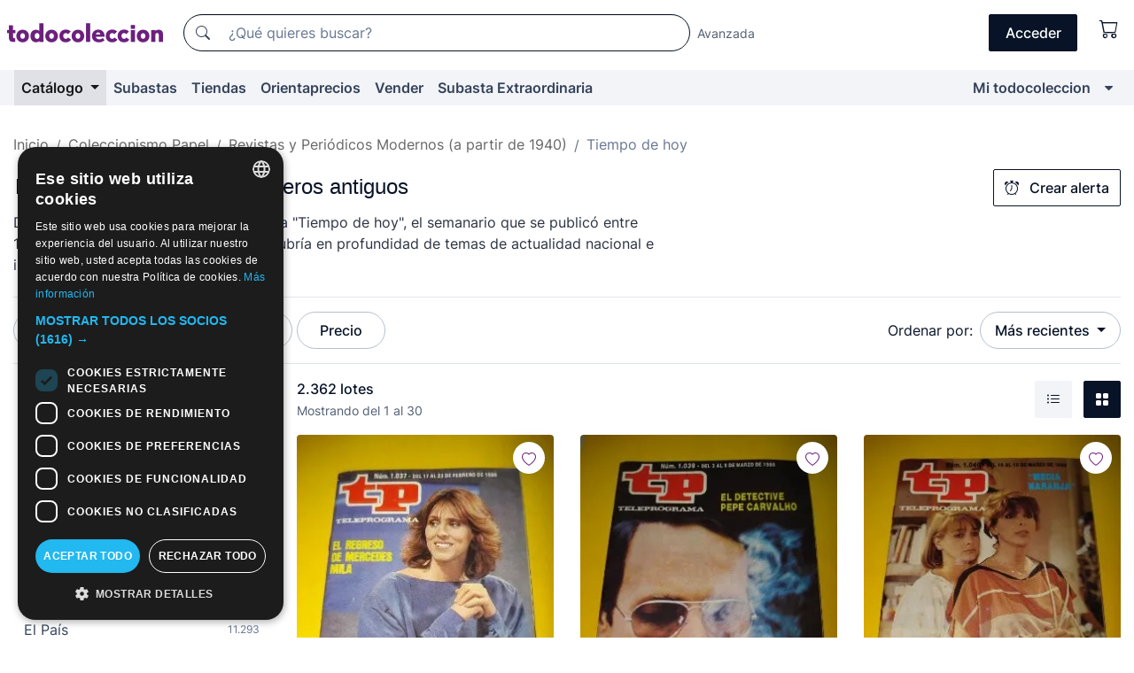

--- FILE ---
content_type: text/html;charset=UTF-8
request_url: https://www.todocoleccion.net/s/revista-tiempo-numeros-antiguos
body_size: 24074
content:

<!DOCTYPE html>
<html lang="es">
<head><script>(function(w,i,g){w[g]=w[g]||[];if(typeof w[g].push=='function')w[g].push(i)})
(window,'GTM-N5BMJZR','google_tags_first_party');</script><script>(function(w,d,s,l){w[l]=w[l]||[];(function(){w[l].push(arguments);})('set', 'developer_id.dYzg1YT', true);
		w[l].push({'gtm.start':new Date().getTime(),event:'gtm.js'});var f=d.getElementsByTagName(s)[0],
		j=d.createElement(s);j.async=true;j.src='/1x4n/';
		f.parentNode.insertBefore(j,f);
		})(window,document,'script','dataLayer');</script>
<script>
if (typeof MutationObserver === 'undefined') {
var scriptTag = document.createElement('script');
scriptTag.src = "/assets/javascripts/vendor/mutationobserver.min.js";
// document.head.appendChild(scriptTag);
document.getElementsByTagName('head')[0].appendChild(scriptTag);
}
</script>
<meta http-equiv="Content-Type" content="text/html; charset=utf-8" />
<meta http-equiv="X-UA-Compatible" content="IE=edge">
<meta name="viewport" content="width=device-width, initial-scale=1">
<link rel="dns-prefetch" href="//pictures2.todocoleccion.net" />
<link rel="preconnect" href="https://assets2.todocoleccion.online" />
<link rel="preconnect" href="https://cloud10.todocoleccion.online" />
<link rel="shortcut icon" href="https://assets2.todocoleccion.online/assets/images/favicons/favicon.ico" type="image/x-icon" />
<script>
var MANGOPAY_CLIENT_ID = "todocoleccion";
var MANGOPAY_ENVIRONMENT = "PRODUCTION";
</script>
<meta name="description" content="Consigue ahora Números Antiguos de la Revista Tiempo de hoy en todocoleccion. Compra y venta de artículos antiguos para coleccionistas." />
<meta name="robots" content="index,follow" />
<meta name="apple-itunes-app" content="app-id=892347440">
<meta name="google-play-app" content="app-id=com.package.android">
<title>Revista Tiempo de hoy: números antiguos | todocoleccion</title>
<link rel="stylesheet" type="text/css" href="https://assets2.todocoleccion.online/assets/stylesheets/font-inter.css?202601201044">
<link rel="stylesheet" type="text/css" href="https://assets2.todocoleccion.online/assets/stylesheets/tcbootstrap.css?202601201044" />
<link rel="stylesheet" type="text/css" href="https://assets2.todocoleccion.online/assets/stylesheets/application.css?202601201044" />
<link rel="stylesheet" type="text/css" href="https://assets2.todocoleccion.online/assets/stylesheets/zoconet-design-system.css?202601201044" />
<link rel="stylesheet" type="text/css" href="https://assets2.todocoleccion.online/assets/icons/font/bootstrap-icons.css?202601201044" />
<link rel="stylesheet" type="text/css" href="https://assets2.todocoleccion.online/assets/stylesheets/swiper.css?202601201044" />
<link rel="stylesheet" type="text/css" href="https://assets2.todocoleccion.online/assets/plugins/bootstrap-slider/bootstrap-slider.min.css?202601201044" />
<link rel="stylesheet" type="text/css" href="https://assets2.todocoleccion.online/assets/stylesheets/buscador.css?202601201044" />
<link rel="stylesheet" type="text/css" href="https://assets2.todocoleccion.online/assets/stylesheets/facetas.css?202601201044" />
<link rel="stylesheet" type="text/css" href="https://assets2.todocoleccion.online/assets/stylesheets/bootstrap-slider-custom.css?202601201044" />
<link rel="canonical" href="https://www.todocoleccion.net/s/revista-tiempo-numeros-antiguos" />
<link rel="alternate" hreflang="es" href="https://www.todocoleccion.net/s/revista-tiempo-numeros-antiguos" />
<link rel="alternate" hreflang="en" href="https://en.todocoleccion.net/s/tiempo-magazine-old-numbers" />
<link rel="alternate" hreflang="de" href="https://de.todocoleccion.net/s/zeitschrift-tiempo-alte-nummern" />
<link rel="alternate" hreflang="fr" href="https://fr.todocoleccion.net/s/magazine-tiempo-anciens-numeros" />
<link rel="alternate" hreflang="pt" href="https://pt.todocoleccion.net/s/revista-tiempo-numeros-antigos" />
<link rel="alternate" hreflang="it" href="https://it.todocoleccion.net/s/rivista-tiempo-numeri-antichi" />
<link rel="next" href="https://www.todocoleccion.net/s/revista-tiempo-numeros-antiguos?P=2" />
<script type="text/javascript" src="https://assets2.todocoleccion.online/assets/javascripts/vendor/modernizr.js?202601221257">
</script>
<script type="text/javascript" src="https://cdn.jsdelivr.net/npm/@mangopay/vault-sdk@1.2.1/dist/umd/client.min.js"></script>
<link rel="apple-touch-icon" href="https://assets2.todocoleccion.online/assets/images/apple_touch_icons/apple-touch-icon-iphone-60x60.png">
<link rel="apple-touch-icon" sizes="60x60" href="https://assets2.todocoleccion.online/assets/images/apple_touch_icons/apple-touch-icon-ipad-76x76.png">
<link rel="apple-touch-icon" sizes="114x114" href="https://assets2.todocoleccion.online/assets/images/apple_touch_icons/apple-touch-icon-iphone-retina-120x120.png">
<link rel="apple-touch-icon" sizes="144x144" href="https://assets2.todocoleccion.online/assets/images/apple_touch_icons/apple-touch-icon-ipad-retina-152x152.png">
<meta name="apple-itunes-app" content="app-id=892347440">
<script>
var ASSETS_HOST = "https://assets2.todocoleccion.online";
var FINGERPRINT_IMAGES ="202512231041";
var FINGERPRINT_CSS ="202601201044";
</script>
<script>
dataLayer = [];
// Configuración cookieScript: Nos aseguramos que, al arrancar, por defecto estén denegadas las cookies,
// porque se nos queja Google de que ejecutamos cosas de recoplilación de datos antes de que el usuario pueda aceptar o denegar las cookies.
dataLayer.push(
'consent',
'default',
{
'ad_personalization': 'denied',
'ad_storage': 'denied',
'ad_user_data': 'denied',
'analytics_storage': 'denied',
'wait_for_update': 500
}
);
dataLayer.push({"loggedIn":false});
dataLayer.push({"esMovil":false});
dataLayer.push({"content_type":"listado"});
</script>
<script>(function(w,d,s,l,i){w[l]=w[l]||[];w[l].push({'gtm.start':
new Date().getTime(),event:'gtm.js'});var f=d.getElementsByTagName(s)[0],
j=d.createElement(s),dl=l!='dataLayer'?'&l='+l:'';j.async=true;j.src=
'https://www.googletagmanager.com/gtm.js?id='+i+dl;f.parentNode.insertBefore(j,f);
})(window,document,'script','dataLayer','GTM-N5BMJZR');</script>
<meta name="google-translate-customization" content="666371e4fcbb35ea-7d61682752185561-g881534783573c20e-15" />
<!-- CBWIRE Styles -->
<style >[wire\:loading][wire\:loading], [wire\:loading\.delay][wire\:loading\.delay], [wire\:loading\.inline-block][wire\:loading\.inline-block], [wire\:loading\.inline][wire\:loading\.inline], [wire\:loading\.block][wire\:loading\.block], [wire\:loading\.flex][wire\:loading\.flex], [wire\:loading\.table][wire\:loading\.table], [wire\:loading\.grid][wire\:loading\.grid], [wire\:loading\.inline-flex][wire\:loading\.inline-flex] {display: none;}[wire\:loading\.delay\.none][wire\:loading\.delay\.none], [wire\:loading\.delay\.shortest][wire\:loading\.delay\.shortest], [wire\:loading\.delay\.shorter][wire\:loading\.delay\.shorter], [wire\:loading\.delay\.short][wire\:loading\.delay\.short], [wire\:loading\.delay\.default][wire\:loading\.delay\.default], [wire\:loading\.delay\.long][wire\:loading\.delay\.long], [wire\:loading\.delay\.longer][wire\:loading\.delay\.longer], [wire\:loading\.delay\.longest][wire\:loading\.delay\.longest] {display: none;}[wire\:offline][wire\:offline] {display: none;}[wire\:dirty]:not(textarea):not(input):not(select) {display: none;}:root {--livewire-progress-bar-color: #2299dd;}[x-cloak] {display: none !important;}</style>
</head>
<body class="at-desktop">
<div id="wrap" class="pagina">
<span id="inicio">
</span>
<div id="header" role="banner" class="hidden-print">
<div id="cabecera" role="banner" class="hidden-print">
<div id="cabecera-top-container">
<div id="cabecera-top">
<div class="container p-0 p-md-3">
<div class="d-flex justify-content-between align-items-center">
<div class="cabecera-col col-side-user-menu">
<button wire:snapshot="&#x7b;&quot;data&quot;&#x3a;&#x7b;&#x7d;,&quot;memo&quot;&#x3a;&#x7b;&quot;id&quot;&#x3a;&quot;558db21137118fa84e5fb20bbfd77520&quot;,&quot;name&quot;&#x3a;&quot;cabecera&#x2f;SideUserMenuButton&quot;,&quot;path&quot;&#x3a;&quot;cabecera&#x2f;SideUserMenuButton&quot;,&quot;method&quot;&#x3a;&quot;GET&quot;,&quot;children&quot;&#x3a;&#x5b;&#x5d;,&quot;scripts&quot;&#x3a;&#x5b;&#x5d;,&quot;assets&quot;&#x3a;&#x5b;&#x5d;,&quot;isolate&quot;&#x3a;false,&quot;lazyLoaded&quot;&#x3a;false,&quot;lazyIsolated&quot;&#x3a;true,&quot;errors&quot;&#x3a;&#x5b;&#x5d;,&quot;locale&quot;&#x3a;&quot;en&quot;&#x7d;,&quot;checksum&quot;&#x3a;&quot;F56316A3A0DFE9984EE911FBE09024CBA4D4BB9AE2E1A6418A280C25E29ADE2E&quot;&#x7d;" wire:effects="[]" wire:id="558db21137118fa84e5fb20bbfd77520"
aria-controls="SideUserMenu"
aria-expanded="false"
data-toggle="modal"
data-target="#SideUserMenu"
title="Mostrar/ocultar menú de usuario"
type="button"
class="pl-5 btn-without-min-width btn btn-outline-primary"
style="border-width: 0px"
wire:click="$dispatch( 'update-side-user-menu-modal-body' )"
>
<span class="bi bi-list icon-header-menu fs-24"></span>
</button>
</div>
<div class="align-self-center d-none d-md-block logo-header">
<div id="cabecera-logo" class="mr-5 w-100">
<a
href="/"
title="todocoleccion - Compra venta y subasta de antigüedades, arte y coleccionismo"
class="d-inline-block py-3 d-flex align-items-center"
>
<span class="sprite1 sprite1-logotipo_tc"></span>
<span class="sr-only">todocoleccion: compra y venta de antigüedades y objetos de colección</span>
</a>
</div>
</div>
<div class="align-self-center order-3 ml-auto">
<div class="opciones_cab">
<ul id="cabecera-menu" class="d-flex flex-nowrap align-items-center list-inline user-isnt-loggedin">
<li id="btn-login" class="cabecera-menu-userlink list-inline-item d-none d-md-block mr-6">
<a
href="/acceder/?cod=ent&amp;encoded_back_url=true&amp;back_url=%2Fbuscador%3FRw%3D2%26sec%3Drevista%2Dtiempo%2Dnumeros%2Dantiguos"
id="cabecera-menu-login-link"
title="Acceder a Mi todocoleccion"
class="btn btn-primary no-underline text-color menu-link d-inline-block act-as-link"
rel="nofollow"
>
<span>
Acceder
</span>
</a>
</li>
<li wire:snapshot="&#x7b;&quot;data&quot;&#x3a;&#x7b;&#x7d;,&quot;memo&quot;&#x3a;&#x7b;&quot;id&quot;&#x3a;&quot;c94d8ed9623bef2ff0011266dbab5596&quot;,&quot;name&quot;&#x3a;&quot;cabecera&#x2f;SideCartMenuButton&quot;,&quot;path&quot;&#x3a;&quot;cabecera&#x2f;SideCartMenuButton&quot;,&quot;method&quot;&#x3a;&quot;GET&quot;,&quot;children&quot;&#x3a;&#x7b;&quot;c94d8ed9623bef2ff0011266dbab5596-0&quot;&#x3a;&#x5b;&quot;span&quot;,&quot;c27e75676d3040bf47157589b9602eed&quot;&#x5d;&#x7d;,&quot;scripts&quot;&#x3a;&#x5b;&#x5d;,&quot;assets&quot;&#x3a;&#x5b;&#x5d;,&quot;isolate&quot;&#x3a;false,&quot;lazyLoaded&quot;&#x3a;false,&quot;lazyIsolated&quot;&#x3a;true,&quot;errors&quot;&#x3a;&#x5b;&#x5d;,&quot;locale&quot;&#x3a;&quot;en&quot;&#x7d;,&quot;checksum&quot;&#x3a;&quot;93317238C544E536B6CEEA7A5E6837C44B118D2DA12CB7AF2D33EE7286B12CF1&quot;&#x7d;" wire:effects="[]" wire:id="c94d8ed9623bef2ff0011266dbab5596" class="list-inline-item pl-4 pr-5 p-md-0 mr-md-3">
<button
title="Carrito de la compra"
type="button"
class="d-inline-block btn btn-ghost btn-outline-primary"
wire:click="$dispatch( 'update-side-cart-menu-modal-body' )"
>
<span wire:snapshot="&#x7b;&quot;data&quot;&#x3a;&#x7b;&quot;count&quot;&#x3a;0&#x7d;,&quot;memo&quot;&#x3a;&#x7b;&quot;id&quot;&#x3a;&quot;c27e75676d3040bf47157589b9602eed&quot;,&quot;name&quot;&#x3a;&quot;shared&#x2f;BasketCount&quot;,&quot;path&quot;&#x3a;&quot;shared&#x2f;BasketCount&quot;,&quot;method&quot;&#x3a;&quot;GET&quot;,&quot;children&quot;&#x3a;&#x5b;&#x5d;,&quot;scripts&quot;&#x3a;&#x5b;&#x5d;,&quot;assets&quot;&#x3a;&#x5b;&#x5d;,&quot;isolate&quot;&#x3a;true,&quot;lazyLoaded&quot;&#x3a;false,&quot;lazyIsolated&quot;&#x3a;true,&quot;errors&quot;&#x3a;&#x5b;&#x5d;,&quot;locale&quot;&#x3a;&quot;en&quot;&#x7d;,&quot;checksum&quot;&#x3a;&quot;CDDCFB2F2649C7ADD160C0701797B83D126D2125AB9FFC69D4E3035A033BBA12&quot;&#x7d;" wire:effects="&#x7b;&quot;listeners&quot;&#x3a;&#x5b;&quot;basket-count-updated&quot;&#x5d;&#x7d;" wire:id="c27e75676d3040bf47157589b9602eed">
</span>
<i class="bi icon-cabecera-menu bi-cart"></i>
</button>
</li>
</ul>
</div>
</div>
<div id="buscador-header" class="flex-grow-1 order-sm-0 order-2 py-5 p-md-3">
<div class="w-100 buscador_cab" role="search">
<form action="/buscador" method="get" name="Buscador">
<input type="hidden" name="from" value="top">
<label for="buscador-general" class="sr-only">
Buscar:
</label>
<div class="input-group buscador-general input-group-search-primary d-flex flex-row justify-content-between align-items-start flex-nowrap w-100">
<div class="input-group-prepend">
<button
class="btn"
data-testid="search-button"
type="submit"
title="Buscador de todocoleccion"
>
<span class="bi bi-search"></span>
</button>
</div>
<input
type="search"
name="bu"
id="buscador-general"
value=""
class="form-control campo_buscar"
placeholder="¿Qué quieres buscar?"
title="¿Qué quieres buscar?"
/>
</div>
</form>
</div>
</div>
<div id="buscador-header-avanzado" class="flex-grow-1 d-none d-xl-block">
<a href="/buscador/turbo" id="buscador-avanzado-link" class="ml-0" rel="nofollow">
Avanzada
</a>
</div>
</div>
</div>
</div>
</div>
<div
id="cabecera-barra"
role="navigation"
class="navbar navbar-light navbar-expand bg-gray navbar-zoconet-main "
>
<div class="container">
<ul class="nav navbar-nav w-100 justify-content-between justify-content-md-start">
<li
class="active nav-item first-item dropdown"
>
<a wire:snapshot="&#x7b;&quot;data&quot;&#x3a;&#x7b;&quot;catalogo_path&quot;&#x3a;&quot;&#x2f;s&#x2f;catalogo&quot;&#x7d;,&quot;memo&quot;&#x3a;&#x7b;&quot;id&quot;&#x3a;&quot;3f47b3046215593ee5adf07600222a51&quot;,&quot;name&quot;&#x3a;&quot;shared.cabecera.MenuCatalogoButton&quot;,&quot;path&quot;&#x3a;&quot;shared.cabecera.MenuCatalogoButton&quot;,&quot;method&quot;&#x3a;&quot;GET&quot;,&quot;children&quot;&#x3a;&#x5b;&#x5d;,&quot;scripts&quot;&#x3a;&#x5b;&#x5d;,&quot;assets&quot;&#x3a;&#x5b;&#x5d;,&quot;isolate&quot;&#x3a;false,&quot;lazyLoaded&quot;&#x3a;false,&quot;lazyIsolated&quot;&#x3a;true,&quot;errors&quot;&#x3a;&#x5b;&#x5d;,&quot;locale&quot;&#x3a;&quot;en&quot;&#x7d;,&quot;checksum&quot;&#x3a;&quot;EE9833B2F13538C84B886811E04F6F6E14B0FC4A697B995ACD6A354E2B9857F5&quot;&#x7d;" wire:effects="[]" wire:id="3f47b3046215593ee5adf07600222a51"
href="/s/catalogo"
title="Catálogo"
class="link-to-catalogo dropdown-toggle pull-left nav-link"
data-toggle="dropdown"
role="button"
aria-haspopup="true"
aria-expanded="false"
wire:click="$dispatch( 'update-menu-catalogo-dropdown-menu' )"
>
Catálogo
</a>
<div class="dropdown-menu dropdown-menu-catalogo z-index-max pt-6 pb-4">
<div wire:snapshot="&#x7b;&quot;data&quot;&#x3a;&#x7b;&quot;yet_loaded&quot;&#x3a;false,&quot;secciones&quot;&#x3a;&#x5b;&#x5d;&#x7d;,&quot;memo&quot;&#x3a;&#x7b;&quot;id&quot;&#x3a;&quot;edf861b21082164f1f84c29e32dd4c0d&quot;,&quot;name&quot;&#x3a;&quot;shared.cabecera.MenuCatalogoDropdownMenu&quot;,&quot;path&quot;&#x3a;&quot;shared.cabecera.MenuCatalogoDropdownMenu&quot;,&quot;method&quot;&#x3a;&quot;GET&quot;,&quot;children&quot;&#x3a;&#x5b;&#x5d;,&quot;scripts&quot;&#x3a;&#x5b;&#x5d;,&quot;assets&quot;&#x3a;&#x5b;&#x5d;,&quot;isolate&quot;&#x3a;false,&quot;lazyLoaded&quot;&#x3a;false,&quot;lazyIsolated&quot;&#x3a;true,&quot;errors&quot;&#x3a;&#x5b;&#x5d;,&quot;locale&quot;&#x3a;&quot;en&quot;&#x7d;,&quot;checksum&quot;&#x3a;&quot;443D6E4E53D83FDDE853BA1491A8E2D285960B51F2BCFA1F55B07FF4F5614451&quot;&#x7d;" wire:effects="&#x7b;&quot;listeners&quot;&#x3a;&#x5b;&quot;update-menu-catalogo-dropdown-menu&quot;&#x5d;&#x7d;" wire:id="edf861b21082164f1f84c29e32dd4c0d">
<div wire:loading>
<div class="p-4">
<i class="icon text-muted icon-spinner icon-spin"></i>
</div>
</div>
<div class="list-group">
<div class="grid-list-group-catalog">
</div>
<div>
<a
href="/s/catalogo"
class="btn btn-outline-primary btn-ghost font-weight-bold p-4"
title="Ver todas las secciones"
>
Ver todas las secciones
<i class="bi bi-arrow-right"></i>
</a>
</div>
</div>
</div>
</div>
</li>
<li
class="nav-item d-none d-md-block"
>
<a
href="/subastas"
title="Subastas online"
class="nav-link"
>
Subastas
</a>
</li>
<li
class="nav-item d-none d-md-block"
>
<a
href="/tiendas"
title="Tiendas"
class="nav-link"
>
Tiendas
</a>
</li>
<li
class="nav-item d-none d-md-block"
>
<a
href="/orientaprecios"
title="Orientaprecios"
class="nav-link"
>
Orientaprecios
</a>
</li>
<li
class="nav-item second-item"
>
<a
href="/ayuda/vender"
title="Vender en todocoleccion"
class="nav-link"
>
Vender
</a>
</li>
<li
class="nav-item d-none d-md-block"
>
<a
href="/s/catalogo?M=e&O=sp"
title="Subasta Extraordinaria"
class="nav-link"
>
Subasta Extraordinaria
</a>
</li>
<li
class="nav-item last-item ml-sm-auto"
>
<a
href="/mitc"
title="Mi todocoleccion."
class="nav-link"
>
Mi todocoleccion
</a>
</li>
<li class="nav-item visible-md visible-lg mitc_mostrar">
<a
href="/mitc?mostrarbmtc"
title="Mostrar Barra Mi todocoleccion."
class="nav-link"
>
<span class="hidden">
Mostrar Barra Mi todocoleccion
</span><i class="icon icon-caret-down"></i>
</a>
</li>
</ul>
</div>
</div>
</div>
</div>
<div id="page-content">
<div id="page-content-fullwidth">
</div>
<div class="container">
<div id="react-breadcrumbs">
<div
class=" mt-7"
style="height: 40px"
>
<div class="swiper">
<div class="swiper-container" data-initialSlide="3">
<ul
class="
breadcrumb
flex-nowrap
swiper-wrapper
m-0
"
>
<li
class="breadcrumb-item swiper-slide"
style="width: auto"
>
<a href="/" title="Página de inicio" class="breadcrumb-link">
<span>
Inicio
</span>
</a>
</li>
<li
class="breadcrumb-item swiper-slide"
style="width: auto"
>
<a href="/s/coleccionismo" title=" Coleccionismo Papel" class="breadcrumb-link">
<span> Coleccionismo Papel</span>
</a>
</li>
<li
class="breadcrumb-item swiper-slide"
style="width: auto"
>
<a href="/s/coleccionismo-revistas-periodicos-actuales" title="Revistas y Peri&oacute;dicos Modernos &#x28;a partir de 1940&#x29;" class="breadcrumb-link">
<span>Revistas y Periódicos Modernos (a partir de 1940)</span>
</a>
</li>
<li
class="active breadcrumb-item swiper-slide"
style="width: auto"
>
<span class="breadcrumb-nolink">Tiempo de hoy</span>
</li>
</ul>
</div>
</div>
</div>
</div>
<script type="application/ld+json">
{"itemListElement":[{"item":{"@id":"/","name":"Inicio"},"position":1,"@type":"ListItem"},{"item":{"@id":"/s/coleccionismo","name":" Coleccionismo Papel"},"position":2,"@type":"ListItem"},{"item":{"@id":"/s/coleccionismo-revistas-periodicos-actuales","name":"Revistas y Periódicos Modernos (a partir de 1940)"},"position":3,"@type":"ListItem"},{"item":{"@id":"","name":"Tiempo de hoy"},"position":4,"@type":"ListItem"}],"@context":"https://schema.org","@type":"BreadcrumbList"}
</script>
<div id="layout-buscador-header" class="margin-bottom">
<div class="block-with-button-at-right mb-6">
<div>
<h1 class="h1_seccion buscador-empty_search">
<div class="buscador-_h1_seccion fs-20 font-weight-bold text-gray-900 fs-lg-24">
Revista Tiempo de hoy: números antiguos
</div>
</h1>
<div class="row no-gutters">
<div class="col-12 col-sm-8">
<p class="fs-sm-16 mb-0 fs-14 text-gray-800">
Descubre números antiguos de la revista "Tiempo de hoy", el semanario que se publicó entre 1982 y 2018. De enfoque progresista, cubría en profundidad de temas de actualidad nacional e internacional. ¡Explora!
</p>
</div>
</div>
</div>
<div class="hidden-xs hidden-sm button-container">
<div wire:snapshot="&#x7b;&quot;data&quot;&#x3a;&#x7b;&quot;seccion_id&quot;&#x3a;3065,&quot;alert_has_been_created&quot;&#x3a;false,&quot;catalog_alert_id&quot;&#x3a;0&#x7d;,&quot;memo&quot;&#x3a;&#x7b;&quot;id&quot;&#x3a;&quot;321002987fdd9f397ba3c111605814b4&quot;,&quot;name&quot;&#x3a;&quot;buscador&#x2f;default&#x2f;AlertButtonCatalog&quot;,&quot;path&quot;&#x3a;&quot;buscador&#x2f;default&#x2f;AlertButtonCatalog&quot;,&quot;method&quot;&#x3a;&quot;GET&quot;,&quot;children&quot;&#x3a;&#x5b;&#x5d;,&quot;scripts&quot;&#x3a;&#x5b;&#x5d;,&quot;assets&quot;&#x3a;&#x5b;&#x5d;,&quot;isolate&quot;&#x3a;false,&quot;lazyLoaded&quot;&#x3a;false,&quot;lazyIsolated&quot;&#x3a;true,&quot;errors&quot;&#x3a;&#x5b;&#x5d;,&quot;locale&quot;&#x3a;&quot;en&quot;&#x7d;,&quot;checksum&quot;&#x3a;&quot;A08B95B99D94E79F5782774CE08DAA531A8256B0A916875BF0761B32C0811405&quot;&#x7d;" wire:effects="&#x7b;&quot;listeners&quot;&#x3a;&#x5b;&quot;catalog-alert-was-deleted&quot;,&quot;catalog-alert-was-created&quot;&#x5d;&#x7d;" wire:id="321002987fdd9f397ba3c111605814b4">
<button
class="btn btn-outline-primary js-crear-alerta-catalogo btn-block-only-xs"
data-nuevo-usuario-accion-tipo="1"
data-nuevo-usuario-accion-valor="3065"
data-seccion="3065"
wire:click="createCatalogAlert()"
wire:requirelogin
>
<i class="bi btn-icon-left bi-alarm"></i>
Crear alerta
</button>
</div>
</div>
</div>
</div>
<nav class="d-sm-flex justify-content-between d-block sticky-top bg-white border-top border-bottom mb-5" id="menu-listado">
<div data-testid="buscador-default-fast_filters" class="d-sm-flex py-4 py-sm-5">
<div class="btn-group d-block d-sm-inline mr-2" role="group">
<div
id="react-BuscadorFilters"
class="button-container"
data-props="&#x7b;&quot;favourite_sellers&quot;&#x3a;&#x5b;&#x5d;,&quot;search_bean&quot;&#x3a;&#x7b;&quot;provincia&quot;&#x3a;&quot;0&quot;,&quot;seccion_subdominio&quot;&#x3a;&quot;revista-tiempo-numeros-antiguos&quot;,&quot;seccion_id&quot;&#x3a;3065,&quot;full_name&quot;&#x3a;null,&quot;facets_selected&quot;&#x3a;&#x5b;&#x5d;,&quot;pago_tc&quot;&#x3a;false,&quot;is_extra_auction_available&quot;&#x3a;true,&quot;horas&quot;&#x3a;&quot;0&quot;,&quot;estado&quot;&#x3a;false,&quot;catalog_path&quot;&#x3a;&quot;&#x2f;s&#x2f;catalogo&quot;,&quot;pais&quot;&#x3a;&quot;&quot;,&quot;from&quot;&#x3a;&quot;&quot;,&quot;navegacion&quot;&#x3a;&quot;g&quot;,&quot;mostrar&quot;&#x3a;&quot;t&quot;,&quot;identificador&quot;&#x3a;null,&quot;condicion&quot;&#x3a;&quot;&quot;,&quot;facets&quot;&#x3a;&#x5b;&#x5d;,&quot;tiendas&quot;&#x3a;null,&quot;is_extra_auction_tematic&quot;&#x3a;false,&quot;soloconenviogratis&quot;&#x3a;null,&quot;preciodesde&quot;&#x3a;null,&quot;orden&quot;&#x3a;&quot;r&quot;,&quot;seccion_titulo&quot;&#x3a;&quot;Tiempo de hoy&quot;,&quot;preciohasta&quot;&#x3a;null,&quot;tienda&quot;&#x3a;null,&quot;filtrar_por_vendedor_favorito&quot;&#x3a;false,&quot;id_pais&quot;&#x3a;0,&quot;is_seller_or_shop_catalog&quot;&#x3a;false&#x7d;,&quot;filters_applied_count&quot;&#x3a;1,&quot;total_lots_found&quot;&#x3a;2362&#x7d;"
>
</div>
</div>
<div class="d-none d-lg-inline">
<div class="btn-group">
<div class="dropdown">
<div class="any">
<button
aria-expanded="false"
class="btn btn-filter dropdown-toggle"
data-toggle="dropdown"
data-target="dropdown-menu-sales-modality"
id="dropdown-menu-button-sales-modality"
type="button"
>
Modalidad de venta
</button>
<div
aria-labelledby="dropdown-menu-button-sales-modality"
class="dropdown-menu"
id="dropdown-menu-sales-modality"
>
<button
class="dropdown-item"
data-obfuscated-link
data-href="/s/revista-tiempo-numeros-antiguos/venta-directa"
title="Lotes en venta directa"
type="button"
>
Venta directa
</button>
<a
class="dropdown-item"
href="/s/revista-tiempo-numeros-antiguos/subastas"
title="Lotes en subasta"
type="button"
>
Subasta
</a>
<button
class="dropdown-item"
data-obfuscated-link
data-href="/s/revista-tiempo-numeros-antiguos/destacados"
title="Lotes destacados"
type="button"
>
Destacados
</button>
<button
class="dropdown-item"
data-obfuscated-link
data-href="/s/revista-tiempo-numeros-antiguos/descuentos"
title="Lotes con descuento"
type="button"
>
Con descuento
</button>
<a
class="dropdown-item"
href="/s/revista-tiempo-numeros-antiguos?M=e"
title="Lotes en Subasta Extraordinaria"
type="button"
>
Subasta Extraordinaria
</a>
</div>
</div>
</div>
</div>
<div class="btn-group">
<div class="dropdown" id="modal-range-price">
<div class="any">
<button
aria-expanded="false"
class="btn btn-filter "
id="dropdown-menu-button-range-price"
type="button"
>
Precio
</button>
</div>
<div
aria-labelledby="dropdown-menu-button-range-price"
class="dropdown-menu px-3"
id="buscador-default-fast_filters-modal_range_price"
data-testid="buscador-price-modal"
style="width: 380px"
>
<div class="modal-body">
<div class="mb-6">
<input
id="ex2"
type="text"
value=""
data-slider-min="0"
data-slider-max="4000"
data-slider-step="1"
data-slider-value="[0,4000]"
data-slider-tooltip="hide"
/>
</div>
<form
action="/s/revista-tiempo-numeros-antiguos"
id="modal-range-price-form"
method="get"
name="RangePriceForm"
>
<div class="form-row">
<div class="form-group col-md-6">
<label for="modal-range-pricedesde">Desde</label>
<div class="input-group-with-icons right-icon input-group">
<input
autocomplete="off"
class="form-control"
id="modal-range-pricedesde"
inputmode="numeric"
min="0"
name="preciodesde"
placeholder="0"
step="1"
type="number"
value=""
>
<div class="input-group-append">
<span class="input-group-text"><span class="bi bi-currency-euro"></span></span>
</div>
</div>
</div>
<div class="form-group col-md-6">
<label for="modal-range-pricehasta">Hasta</label>
<div class="input-group-with-icons right-icon input-group">
<input
autocomplete="off"
class="form-control"
id="modal-range-pricehasta"
inputmode="numeric"
min="0"
name="preciohasta"
placeholder="Sin límite"
step="1"
type="number"
value=""
>
<div class="input-group-append">
<span class="input-group-text"><span class="bi bi-currency-euro"></span></span>
</div>
</div>
</div>
</div>
<div id="error-precio" class="invalid-feedback">
</div>
</form>
</div>
<div class="modal-footer">
<button type="button" class="btn btn-secondary" id="dropdown-close-menu-button-range-price">
Cancelar
</button>
<button type="submit" class="btn btn-primary" id="dropdown-submit-menu-button-range-price" form="modal-range-price-form">
Aplicar
</button>
</div>
</div>
</div>
</div>
</div>
</div>
<div class="d-none d-sm-inline py-4 py-sm-5">
<div class="d-flex align-items-center">
<label class="mr-3 my-0" id="sort-by--" for="dropdown-menu-button-sort-by--">
Ordenar por:
</label>
<div class="dropdown" aria-labelled-by="sort-by--">
<button
aria-expanded="false"
class="btn btn-filter dropdown-toggle"
data-testid="dropdown-menu-button-sort-by"
data-toggle="dropdown"
id="dropdown-menu-button-sort-by--"
type="button"
>
Más recientes
</button>
<div
aria-labelledby="dropdown-menu-button-sort-by--"
class="z-index-1020 dropdown-menu dropdown-menu-right"
data-testid="dropdown-menu-select-order-by"
>
<button class="dropdown-item active" data-href="/s/revista-tiempo-numeros-antiguos" onclick="location = this.dataset.href" type="button"
>
Más recientes
</button>
<button class="dropdown-item" data-href="/s/revista-tiempo-numeros-antiguos?O=a" onclick="location = this.dataset.href" type="button"
>
Más antiguos
</button>
<button class="dropdown-item" data-href="/s/revista-tiempo-numeros-antiguos?O=d" onclick="location = this.dataset.href" type="button"
>
Mejores descuentos
</button>
<button class="dropdown-item" data-href="/s/revista-tiempo-numeros-antiguos?O=df" onclick="location = this.dataset.href" type="button"
>
Descuentos por caducidad
</button>
<button class="dropdown-item" data-href="/s/revista-tiempo-numeros-antiguos?O=c" onclick="location = this.dataset.href" type="button"
>
Más consultados hoy
</button>
<button class="dropdown-item" data-href="/s/revista-tiempo-numeros-antiguos?O=menos" onclick="location = this.dataset.href" type="button"
>
Precio menor
</button>
<button class="dropdown-item" data-href="/s/revista-tiempo-numeros-antiguos?O=mas" onclick="location = this.dataset.href" type="button"
>
Precio mayor
</button>
<button class="dropdown-item" data-href="/s/revista-tiempo-numeros-antiguos?O=seg" onclick="location = this.dataset.href" type="button"
>
Más seguimientos
</button>
</div>
</div>
</div>
</div>
</nav>
<div class="row">
<div class="col-lg-9 order-lg-2" role="main">
<div class="row mb-3 mb-md-5">
<div class="col align-self-center">
<div
class="font-weight-bold fs-16 text-gray-900"
data-testid="lotesencontrados"
>
2.362 lotes
</div>
<span class="fs-14 text-gray-600">
Mostrando del
1
al
30
</span>
</div>
<div class="col text-right align-self-center">
<span class="mr-3">
<button
class="btn btn btn-without-min-width btn-secondary"
data-href="/s/revista-tiempo-numeros-antiguos?N=i"
data-obfuscated-link
title="Ver lotes como un listado"
type="button"
>
<span class="bi bi-list-ul"></span>
<span class="sr-only">
Listado
</span>
</button>
</span>
<a
class="btn btn-primary btn btn-without-min-width btn-primary"
href="/s/revista-tiempo-numeros-antiguos"
title="Ver lotes en galería"
>
<span class="bi bi-grid-fill"></span>
<span class="sr-only">
Galería de fotos
</span>
</a>
</div>
</div>
<div id="buscador-lote-items-container" class="ga-track-catn1">
<div class="card-lotes-in-gallery">
<div class="card-lote card-lote-as-gallery" data-testid="29396371">
<div class="position-relative">
<div class="mb-3 mb-sm-4 position-relative">
<div class="at-corner-top-right over-stretched-link">
<div class="follow-lote-button lotes-enlaces-rapidos mr-0 mr-md-1">
<button
class="d-flex justify-content-center align-items-center text-brand bg-white border-0 rounded-circle lotes_enlaces_rapidos-button btn-circle clickeable isnt-active js-followup ga-track-click-in-poner-en-seguimiento"
id="corazon-29396371"
onClick=""
data-ajax="/api/seguimientos/create?id=29396371"
data-require-login="true"
data-id_lote="29396371" data-nuevo-usuario-accion-tipo="0"
data-nuevo-usuario-accion-valor="29396371" rel="nofollow" title="Seguir"
type="button"
>
<i class="bi lotes_enlaces_rapidos-icon js-icon-seguimiento inline-block bi-heart"></i>
</button>
</div>
</div>
<picture>
<source media="(max-width: 375px)" srcset="https://cloud10.todocoleccion.online/coleccionismo-revista-tiempo/tc/2011/11/22/29396371.webp?size=165x165&crop=true" type="image/webp">
<source media="(max-width: 375px)" srcset="https://cloud10.todocoleccion.online/coleccionismo-revista-tiempo/tc/2011/11/22/29396371.jpg?size=165x165&crop=true">
<source media="(min-width: 376px)" srcset="https://cloud10.todocoleccion.online/coleccionismo-revista-tiempo/tc/2011/11/22/29396371.webp?size=292x292&crop=true" type="image/webp">
<source media="(min-width: 376px)" srcset="https://cloud10.todocoleccion.online/coleccionismo-revista-tiempo/tc/2011/11/22/29396371.jpg?size=292x292&crop=true">
<img src="https://cloud10.todocoleccion.online/coleccionismo-revista-tiempo/tc/2011/11/22/29396371.jpg?size=292x292&crop=true" title="Antigua&#x20;Revista&#x20;&#x20;TP&#x20;TELEPROGRAMA&#x20;N&ordm;&#x20;1.037&#x20;&#x20;Febrero&#x20;de&#x20;1986&#x20;.El&#x20;Regreso&#x20;de&#x20;Mercedes&#x20;Mila&#x20;." alt="Coleccionismo&#x20;de&#x20;Revista&#x20;Tiempo&#x3a;&#x20;Antigua&#x20;Revista&#x20;&#x20;TP&#x20;TELEPROGRAMA&#x20;N&ordm;&#x20;1.037&#x20;&#x20;Febrero&#x20;de&#x20;1986&#x20;.El&#x20;Regreso&#x20;de&#x20;Mercedes&#x20;Mila&#x20;." width="292" height="292" class="img-fluid card-lote-main-image rounded-sm" />
</picture>
</div>
<div>
<h2 class="mb-2">
<a
id="lot-title-29396371"
href="/coleccionismo-revista-tiempo/antigua-revista-tp-teleprograma-n-1-037-febrero-1986-regreso-mercedes-mila~x29396371"
class="line-clamp fs-16 no-underline text-gray-800 font-weight-normal stretched-link ga-track-click-catn1 js-over_image js-lot-titles"
title="Antigua&#x20;Revista&#x20;&#x20;TP&#x20;TELEPROGRAMA&#x20;N&ordm;&#x20;1.037&#x20;&#x20;Febrero&#x20;de&#x20;1986&#x20;.El&#x20;Regreso&#x20;de&#x20;Mercedes&#x20;Mila&#x20;."
data-id-lote="29396371" data-image-url="https://cloud10.todocoleccion.online/coleccionismo-revista-tiempo/tc/2011/11/22/29396371.webp"
>
Antigua Revista TP TELEPROGRAMA N&ordm; 1.037 Febrero de 1986 .El Regreso de Mercedes Mila .
</a>
</h2>
</div>
<div id="foto29396371" class="full-size d-none d-lg-block d-xl-block"></div>
</div>
<div>
<div class="mb-3">
<span class="fs-14 text-gray-500 line-clamp-1">Revista Tiempo de hoy: números antiguos</span>
</div>
<div class="d-flex align-items-center flex-wrap">
<span class="card-price fs-18 fs-lg-20 font-weight-bold text-gray-900 mr-2">
6,00 €
</span>
</div>
<div class="text-gray-600 fs-14 font-weight-normal">
Admite ofertas
</div>
</div>
</div><div class="card-lote card-lote-as-gallery" data-testid="29396381">
<div class="position-relative">
<div class="mb-3 mb-sm-4 position-relative">
<div class="at-corner-top-right over-stretched-link">
<div class="follow-lote-button lotes-enlaces-rapidos mr-0 mr-md-1">
<button
class="d-flex justify-content-center align-items-center text-brand bg-white border-0 rounded-circle lotes_enlaces_rapidos-button btn-circle clickeable isnt-active js-followup ga-track-click-in-poner-en-seguimiento"
id="corazon-29396381"
onClick=""
data-ajax="/api/seguimientos/create?id=29396381"
data-require-login="true"
data-id_lote="29396381" data-nuevo-usuario-accion-tipo="0"
data-nuevo-usuario-accion-valor="29396381" rel="nofollow" title="Seguir"
type="button"
>
<i class="bi lotes_enlaces_rapidos-icon js-icon-seguimiento inline-block bi-heart"></i>
</button>
</div>
</div>
<picture>
<source media="(max-width: 375px)" srcset="https://cloud10.todocoleccion.online/coleccionismo-revista-tiempo/tc/2011/11/22/29396381.webp?size=165x165&crop=true" type="image/webp">
<source media="(max-width: 375px)" srcset="https://cloud10.todocoleccion.online/coleccionismo-revista-tiempo/tc/2011/11/22/29396381.jpg?size=165x165&crop=true">
<source media="(min-width: 376px)" srcset="https://cloud10.todocoleccion.online/coleccionismo-revista-tiempo/tc/2011/11/22/29396381.webp?size=292x292&crop=true" type="image/webp">
<source media="(min-width: 376px)" srcset="https://cloud10.todocoleccion.online/coleccionismo-revista-tiempo/tc/2011/11/22/29396381.jpg?size=292x292&crop=true">
<img src="https://cloud10.todocoleccion.online/coleccionismo-revista-tiempo/tc/2011/11/22/29396381.jpg?size=292x292&crop=true" title="Antigua&#x20;Revista&#x20;&#x20;TP&#x20;TELEPROGRAMA&#x20;N&ordm;&#x20;1.039&#x20;&#x20;Marzo&#x20;de&#x20;1986&#x20;.El&#x20;Detective&#x20;Pepe&#x20;Carvalho&#x20;." alt="Coleccionismo&#x20;de&#x20;Revista&#x20;Tiempo&#x3a;&#x20;Antigua&#x20;Revista&#x20;&#x20;TP&#x20;TELEPROGRAMA&#x20;N&ordm;&#x20;1.039&#x20;&#x20;Marzo&#x20;de&#x20;1986&#x20;.El&#x20;Detective&#x20;Pepe&#x20;Carvalho&#x20;." width="292" height="292" class="img-fluid card-lote-main-image rounded-sm" />
</picture>
</div>
<div>
<h2 class="mb-2">
<a
id="lot-title-29396381"
href="/coleccionismo-revista-tiempo/antigua-revista-tp-teleprograma-n-1-039-marzo-1986-detective-pepe-carvalho~x29396381"
class="line-clamp fs-16 no-underline text-gray-800 font-weight-normal stretched-link ga-track-click-catn1 js-over_image js-lot-titles"
title="Antigua&#x20;Revista&#x20;&#x20;TP&#x20;TELEPROGRAMA&#x20;N&ordm;&#x20;1.039&#x20;&#x20;Marzo&#x20;de&#x20;1986&#x20;.El&#x20;Detective&#x20;Pepe&#x20;Carvalho&#x20;."
data-id-lote="29396381" data-image-url="https://cloud10.todocoleccion.online/coleccionismo-revista-tiempo/tc/2011/11/22/29396381.webp"
>
Antigua Revista TP TELEPROGRAMA N&ordm; 1.039 Marzo de 1986 .El Detective Pepe Carvalho .
</a>
</h2>
</div>
<div id="foto29396381" class="full-size d-none d-lg-block d-xl-block"></div>
</div>
<div>
<div class="mb-3">
<span class="fs-14 text-gray-500 line-clamp-1">Revista Tiempo de hoy: números antiguos</span>
</div>
<div class="d-flex align-items-center flex-wrap">
<span class="card-price fs-18 fs-lg-20 font-weight-bold text-gray-900 mr-2">
6,00 €
</span>
</div>
<div class="text-gray-600 fs-14 font-weight-normal">
Admite ofertas
</div>
</div>
</div><div class="card-lote card-lote-as-gallery" data-testid="29396385">
<div class="position-relative">
<div class="mb-3 mb-sm-4 position-relative">
<div class="at-corner-top-right over-stretched-link">
<div class="follow-lote-button lotes-enlaces-rapidos mr-0 mr-md-1">
<button
class="d-flex justify-content-center align-items-center text-brand bg-white border-0 rounded-circle lotes_enlaces_rapidos-button btn-circle clickeable isnt-active js-followup ga-track-click-in-poner-en-seguimiento"
id="corazon-29396385"
onClick=""
data-ajax="/api/seguimientos/create?id=29396385"
data-require-login="true"
data-id_lote="29396385" data-nuevo-usuario-accion-tipo="0"
data-nuevo-usuario-accion-valor="29396385" rel="nofollow" title="Seguir"
type="button"
>
<i class="bi lotes_enlaces_rapidos-icon js-icon-seguimiento inline-block bi-heart"></i>
</button>
</div>
</div>
<picture>
<source media="(max-width: 375px)" srcset="https://cloud10.todocoleccion.online/coleccionismo-revista-tiempo/tc/2011/11/22/29396385.webp?size=165x165&crop=true" type="image/webp">
<source media="(max-width: 375px)" srcset="https://cloud10.todocoleccion.online/coleccionismo-revista-tiempo/tc/2011/11/22/29396385.jpg?size=165x165&crop=true">
<source media="(min-width: 376px)" srcset="https://cloud10.todocoleccion.online/coleccionismo-revista-tiempo/tc/2011/11/22/29396385.webp?size=292x292&crop=true" type="image/webp">
<source media="(min-width: 376px)" srcset="https://cloud10.todocoleccion.online/coleccionismo-revista-tiempo/tc/2011/11/22/29396385.jpg?size=292x292&crop=true">
<img src="https://cloud10.todocoleccion.online/coleccionismo-revista-tiempo/tc/2011/11/22/29396385.jpg?size=292x292&crop=true" title="Antigua&#x20;Revista&#x20;&#x20;TP&#x20;TELEPROGRAMA&#x20;N&ordm;&#x20;1.040&#x20;&#x20;Marzo&#x20;de&#x20;1986&#x20;.MEDIA&#x20;NARANJA&#x20;." alt="Coleccionismo&#x20;de&#x20;Revista&#x20;Tiempo&#x3a;&#x20;Antigua&#x20;Revista&#x20;&#x20;TP&#x20;TELEPROGRAMA&#x20;N&ordm;&#x20;1.040&#x20;&#x20;Marzo&#x20;de&#x20;1986&#x20;.MEDIA&#x20;NARANJA&#x20;." width="292" height="292" class="img-fluid card-lote-main-image rounded-sm" />
</picture>
</div>
<div>
<h2 class="mb-2">
<a
id="lot-title-29396385"
href="/coleccionismo-revista-tiempo/antigua-revista-tp-teleprograma-n-1-040-marzo-1986-media-naranja~x29396385"
class="line-clamp fs-16 no-underline text-gray-800 font-weight-normal stretched-link ga-track-click-catn1 js-over_image js-lot-titles"
title="Antigua&#x20;Revista&#x20;&#x20;TP&#x20;TELEPROGRAMA&#x20;N&ordm;&#x20;1.040&#x20;&#x20;Marzo&#x20;de&#x20;1986&#x20;.MEDIA&#x20;NARANJA&#x20;."
data-id-lote="29396385" data-image-url="https://cloud10.todocoleccion.online/coleccionismo-revista-tiempo/tc/2011/11/22/29396385.webp"
>
Antigua Revista TP TELEPROGRAMA N&ordm; 1.040 Marzo de 1986 .MEDIA NARANJA .
</a>
</h2>
</div>
<div id="foto29396385" class="full-size d-none d-lg-block d-xl-block"></div>
</div>
<div>
<div class="mb-3">
<span class="fs-14 text-gray-500 line-clamp-1">Revista Tiempo de hoy: números antiguos</span>
</div>
<div class="d-flex align-items-center flex-wrap">
<span class="card-price fs-18 fs-lg-20 font-weight-bold text-gray-900 mr-2">
6,00 €
</span>
</div>
<div class="text-gray-600 fs-14 font-weight-normal">
Admite ofertas
</div>
</div>
</div><div class="card-lote card-lote-as-gallery" data-testid="29396397">
<div class="position-relative">
<div class="mb-3 mb-sm-4 position-relative">
<div class="at-corner-top-right over-stretched-link">
<div class="follow-lote-button lotes-enlaces-rapidos mr-0 mr-md-1">
<button
class="d-flex justify-content-center align-items-center text-brand bg-white border-0 rounded-circle lotes_enlaces_rapidos-button btn-circle clickeable isnt-active js-followup ga-track-click-in-poner-en-seguimiento"
id="corazon-29396397"
onClick=""
data-ajax="/api/seguimientos/create?id=29396397"
data-require-login="true"
data-id_lote="29396397" data-nuevo-usuario-accion-tipo="0"
data-nuevo-usuario-accion-valor="29396397" rel="nofollow" title="Seguir"
type="button"
>
<i class="bi lotes_enlaces_rapidos-icon js-icon-seguimiento inline-block bi-heart"></i>
</button>
</div>
</div>
<picture>
<source media="(max-width: 375px)" srcset="https://cloud10.todocoleccion.online/coleccionismo-revista-tiempo/tc/2011/11/22/29396397.webp?size=165x165&crop=true" type="image/webp">
<source media="(max-width: 375px)" srcset="https://cloud10.todocoleccion.online/coleccionismo-revista-tiempo/tc/2011/11/22/29396397.jpg?size=165x165&crop=true">
<source media="(min-width: 376px)" srcset="https://cloud10.todocoleccion.online/coleccionismo-revista-tiempo/tc/2011/11/22/29396397.webp?size=292x292&crop=true" type="image/webp">
<source media="(min-width: 376px)" srcset="https://cloud10.todocoleccion.online/coleccionismo-revista-tiempo/tc/2011/11/22/29396397.jpg?size=292x292&crop=true">
<img src="https://cloud10.todocoleccion.online/coleccionismo-revista-tiempo/tc/2011/11/22/29396397.jpg?size=292x292&crop=true" title="Antigua&#x20;Revista&#x20;&#x20;TP&#x20;TELEPROGRAMA&#x20;N&ordm;&#x20;1.041&#x20;&#x20;Marzo&#x20;de&#x20;1986&#x20;.GEORGE&#x20;WASHINGTON&#x20;." alt="Coleccionismo&#x20;de&#x20;Revista&#x20;Tiempo&#x3a;&#x20;Antigua&#x20;Revista&#x20;&#x20;TP&#x20;TELEPROGRAMA&#x20;N&ordm;&#x20;1.041&#x20;&#x20;Marzo&#x20;de&#x20;1986&#x20;.GEORGE&#x20;WASHINGTON&#x20;." width="292" height="292" loading="lazy" class="img-fluid card-lote-main-image rounded-sm" />
</picture>
</div>
<div>
<h2 class="mb-2">
<a
id="lot-title-29396397"
href="/coleccionismo-revista-tiempo/antigua-revista-tp-teleprograma-n-1-041-marzo-1986-george-washington~x29396397"
class="line-clamp fs-16 no-underline text-gray-800 font-weight-normal stretched-link ga-track-click-catn1 js-over_image js-lot-titles"
title="Antigua&#x20;Revista&#x20;&#x20;TP&#x20;TELEPROGRAMA&#x20;N&ordm;&#x20;1.041&#x20;&#x20;Marzo&#x20;de&#x20;1986&#x20;.GEORGE&#x20;WASHINGTON&#x20;."
data-id-lote="29396397" data-image-url="https://cloud10.todocoleccion.online/coleccionismo-revista-tiempo/tc/2011/11/22/29396397.webp"
>
Antigua Revista TP TELEPROGRAMA N&ordm; 1.041 Marzo de 1986 .GEORGE WASHINGTON .
</a>
</h2>
</div>
<div id="foto29396397" class="full-size d-none d-lg-block d-xl-block"></div>
</div>
<div>
<div class="mb-3">
<span class="fs-14 text-gray-500 line-clamp-1">Revista Tiempo de hoy: números antiguos</span>
</div>
<div class="d-flex align-items-center flex-wrap">
<span class="card-price fs-18 fs-lg-20 font-weight-bold text-gray-900 mr-2">
6,00 €
</span>
</div>
<div class="text-gray-600 fs-14 font-weight-normal">
Admite ofertas
</div>
</div>
</div><div class="card-lote card-lote-as-gallery" data-testid="29396415">
<div class="position-relative">
<div class="mb-3 mb-sm-4 position-relative">
<div class="at-corner-top-right over-stretched-link">
<div class="follow-lote-button lotes-enlaces-rapidos mr-0 mr-md-1">
<button
class="d-flex justify-content-center align-items-center text-brand bg-white border-0 rounded-circle lotes_enlaces_rapidos-button btn-circle clickeable isnt-active js-followup ga-track-click-in-poner-en-seguimiento"
id="corazon-29396415"
onClick=""
data-ajax="/api/seguimientos/create?id=29396415"
data-require-login="true"
data-id_lote="29396415" data-nuevo-usuario-accion-tipo="0"
data-nuevo-usuario-accion-valor="29396415" rel="nofollow" title="Seguir"
type="button"
>
<i class="bi lotes_enlaces_rapidos-icon js-icon-seguimiento inline-block bi-heart"></i>
</button>
</div>
</div>
<picture>
<source media="(max-width: 375px)" srcset="https://cloud10.todocoleccion.online/coleccionismo-revista-tiempo/tc/2011/11/22/29396415.webp?size=165x165&crop=true" type="image/webp">
<source media="(max-width: 375px)" srcset="https://cloud10.todocoleccion.online/coleccionismo-revista-tiempo/tc/2011/11/22/29396415.jpg?size=165x165&crop=true">
<source media="(min-width: 376px)" srcset="https://cloud10.todocoleccion.online/coleccionismo-revista-tiempo/tc/2011/11/22/29396415.webp?size=292x292&crop=true" type="image/webp">
<source media="(min-width: 376px)" srcset="https://cloud10.todocoleccion.online/coleccionismo-revista-tiempo/tc/2011/11/22/29396415.jpg?size=292x292&crop=true">
<img src="https://cloud10.todocoleccion.online/coleccionismo-revista-tiempo/tc/2011/11/22/29396415.jpg?size=292x292&crop=true" title="Antigua&#x20;Revista&#x20;&#x20;TP&#x20;TELEPROGRAMA&#x20;N&ordm;&#x20;1.043&#x20;&#x20;Abril&#x20;de&#x20;1986&#x20;.TRISTEZA&#x20;DE&#x20;AMOR&#x20;." alt="Coleccionismo&#x20;de&#x20;Revista&#x20;Tiempo&#x3a;&#x20;Antigua&#x20;Revista&#x20;&#x20;TP&#x20;TELEPROGRAMA&#x20;N&ordm;&#x20;1.043&#x20;&#x20;Abril&#x20;de&#x20;1986&#x20;.TRISTEZA&#x20;DE&#x20;AMOR&#x20;." width="292" height="292" loading="lazy" class="img-fluid card-lote-main-image rounded-sm" />
</picture>
</div>
<div>
<h2 class="mb-2">
<a
id="lot-title-29396415"
href="/coleccionismo-revista-tiempo/antigua-revista-tp-teleprograma-n-1-043-abril-1986-tristeza-amor~x29396415"
class="line-clamp fs-16 no-underline text-gray-800 font-weight-normal stretched-link ga-track-click-catn1 js-over_image js-lot-titles"
title="Antigua&#x20;Revista&#x20;&#x20;TP&#x20;TELEPROGRAMA&#x20;N&ordm;&#x20;1.043&#x20;&#x20;Abril&#x20;de&#x20;1986&#x20;.TRISTEZA&#x20;DE&#x20;AMOR&#x20;."
data-id-lote="29396415" data-image-url="https://cloud10.todocoleccion.online/coleccionismo-revista-tiempo/tc/2011/11/22/29396415.webp"
>
Antigua Revista TP TELEPROGRAMA N&ordm; 1.043 Abril de 1986 .TRISTEZA DE AMOR .
</a>
</h2>
</div>
<div id="foto29396415" class="full-size d-none d-lg-block d-xl-block"></div>
</div>
<div>
<div class="mb-3">
<span class="fs-14 text-gray-500 line-clamp-1">Revista Tiempo de hoy: números antiguos</span>
</div>
<div class="d-flex align-items-center flex-wrap">
<span class="card-price fs-18 fs-lg-20 font-weight-bold text-gray-900 mr-2">
6,00 €
</span>
</div>
<div class="text-gray-600 fs-14 font-weight-normal">
Admite ofertas
</div>
</div>
</div><div class="card-lote card-lote-as-gallery" data-testid="29396418">
<div class="position-relative">
<div class="mb-3 mb-sm-4 position-relative">
<div class="at-corner-top-right over-stretched-link">
<div class="follow-lote-button lotes-enlaces-rapidos mr-0 mr-md-1">
<button
class="d-flex justify-content-center align-items-center text-brand bg-white border-0 rounded-circle lotes_enlaces_rapidos-button btn-circle clickeable isnt-active js-followup ga-track-click-in-poner-en-seguimiento"
id="corazon-29396418"
onClick=""
data-ajax="/api/seguimientos/create?id=29396418"
data-require-login="true"
data-id_lote="29396418" data-nuevo-usuario-accion-tipo="0"
data-nuevo-usuario-accion-valor="29396418" rel="nofollow" title="Seguir"
type="button"
>
<i class="bi lotes_enlaces_rapidos-icon js-icon-seguimiento inline-block bi-heart"></i>
</button>
</div>
</div>
<picture>
<source media="(max-width: 375px)" srcset="https://cloud10.todocoleccion.online/coleccionismo-revista-tiempo/tc/2011/11/22/29396418.webp?size=165x165&crop=true" type="image/webp">
<source media="(max-width: 375px)" srcset="https://cloud10.todocoleccion.online/coleccionismo-revista-tiempo/tc/2011/11/22/29396418.jpg?size=165x165&crop=true">
<source media="(min-width: 376px)" srcset="https://cloud10.todocoleccion.online/coleccionismo-revista-tiempo/tc/2011/11/22/29396418.webp?size=292x292&crop=true" type="image/webp">
<source media="(min-width: 376px)" srcset="https://cloud10.todocoleccion.online/coleccionismo-revista-tiempo/tc/2011/11/22/29396418.jpg?size=292x292&crop=true">
<img src="https://cloud10.todocoleccion.online/coleccionismo-revista-tiempo/tc/2011/11/22/29396418.jpg?size=292x292&crop=true" title="Antigua&#x20;Revista&#x20;&#x20;TP&#x20;TELEPROGRAMA&#x20;N&ordm;&#x20;1.044&#x20;&#x20;Abril&#x20;de&#x20;1986&#x20;.Las&#x20;Tardes&#x20;de&#x20;Maria&#x20;Casanova&#x20;." alt="Coleccionismo&#x20;de&#x20;Revista&#x20;Tiempo&#x3a;&#x20;Antigua&#x20;Revista&#x20;&#x20;TP&#x20;TELEPROGRAMA&#x20;N&ordm;&#x20;1.044&#x20;&#x20;Abril&#x20;de&#x20;1986&#x20;.Las&#x20;Tardes&#x20;de&#x20;Maria&#x20;Casanova&#x20;." width="292" height="292" loading="lazy" class="img-fluid card-lote-main-image rounded-sm" />
</picture>
</div>
<div>
<h2 class="mb-2">
<a
id="lot-title-29396418"
href="/coleccionismo-revista-tiempo/antigua-revista-tp-teleprograma-n-1-044-abril-1986-tardes-maria-casanova~x29396418"
class="line-clamp fs-16 no-underline text-gray-800 font-weight-normal stretched-link ga-track-click-catn1 js-over_image js-lot-titles"
title="Antigua&#x20;Revista&#x20;&#x20;TP&#x20;TELEPROGRAMA&#x20;N&ordm;&#x20;1.044&#x20;&#x20;Abril&#x20;de&#x20;1986&#x20;.Las&#x20;Tardes&#x20;de&#x20;Maria&#x20;Casanova&#x20;."
data-id-lote="29396418" data-image-url="https://cloud10.todocoleccion.online/coleccionismo-revista-tiempo/tc/2011/11/22/29396418.webp"
>
Antigua Revista TP TELEPROGRAMA N&ordm; 1.044 Abril de 1986 .Las Tardes de Maria Casanova .
</a>
</h2>
</div>
<div id="foto29396418" class="full-size d-none d-lg-block d-xl-block"></div>
</div>
<div>
<div class="mb-3">
<span class="fs-14 text-gray-500 line-clamp-1">Revista Tiempo de hoy: números antiguos</span>
</div>
<div class="d-flex align-items-center flex-wrap">
<span class="card-price fs-18 fs-lg-20 font-weight-bold text-gray-900 mr-2">
6,00 €
</span>
</div>
<div class="text-gray-600 fs-14 font-weight-normal">
Admite ofertas
</div>
</div>
</div><div class="card-lote card-lote-as-gallery" data-testid="632952414">
<div class="position-relative">
<div class="mb-3 mb-sm-4 position-relative">
<div class="at-corner-top-right over-stretched-link">
<div class="follow-lote-button lotes-enlaces-rapidos mr-0 mr-md-1">
<button
class="d-flex justify-content-center align-items-center text-brand bg-white border-0 rounded-circle lotes_enlaces_rapidos-button btn-circle clickeable isnt-active js-followup ga-track-click-in-poner-en-seguimiento"
id="corazon-632952414"
onClick=""
data-ajax="/api/seguimientos/create?id=632952414"
data-require-login="true"
data-id_lote="632952414" data-nuevo-usuario-accion-tipo="0"
data-nuevo-usuario-accion-valor="632952414" rel="nofollow" title="Seguir"
type="button"
>
<i class="bi lotes_enlaces_rapidos-icon js-icon-seguimiento inline-block bi-heart"></i>
</button>
</div>
</div>
<picture>
<source media="(max-width: 375px)" srcset="https://cloud10.todocoleccion.online/coleccionismo-revista-tiempo/tc/2022/05/30/19/343102738.webp?size=165x165&crop=true" type="image/webp">
<source media="(max-width: 375px)" srcset="https://cloud10.todocoleccion.online/coleccionismo-revista-tiempo/tc/2022/05/30/19/343102738.jpg?size=165x165&crop=true">
<source media="(min-width: 376px)" srcset="https://cloud10.todocoleccion.online/coleccionismo-revista-tiempo/tc/2022/05/30/19/343102738.webp?size=292x292&crop=true" type="image/webp">
<source media="(min-width: 376px)" srcset="https://cloud10.todocoleccion.online/coleccionismo-revista-tiempo/tc/2022/05/30/19/343102738.jpg?size=292x292&crop=true">
<img src="https://cloud10.todocoleccion.online/coleccionismo-revista-tiempo/tc/2022/05/30/19/343102738.jpg?size=292x292&crop=true" title="REVISTA&#x20;TIEMPO.&#x20;N&ordm;&#x20;134.&#x20;DICIEMBRE&#x20;1984.&#x20;ALFONSO&#x20;GUERRA.&#x20;JUECES&#x20;Y&#x20;POLIC&Iacute;A.&#x20;LA&#x20;BANCA&#x20;SUIZA.......LEER" alt="Coleccionismo&#x20;de&#x20;Revista&#x20;Tiempo&#x3a;&#x20;REVISTA&#x20;TIEMPO.&#x20;N&ordm;&#x20;134.&#x20;DICIEMBRE&#x20;1984.&#x20;ALFONSO&#x20;GUERRA.&#x20;JUECES&#x20;Y&#x20;POLIC&Iacute;A.&#x20;LA&#x20;BANCA&#x20;SUIZA.......LEER" width="292" height="292" loading="lazy" class="img-fluid card-lote-main-image rounded-sm" />
</picture>
</div>
<div>
<h2 class="mb-2">
<a
id="lot-title-632952414"
href="/coleccionismo-revista-tiempo/revista-tiempo-n-134-diciembre-1984-alfonso-guerra-jueces-policia-banca-suiza-leer~x632952414"
class="line-clamp fs-16 no-underline text-gray-800 font-weight-normal stretched-link ga-track-click-catn1 js-over_image js-lot-titles"
title="REVISTA&#x20;TIEMPO.&#x20;N&ordm;&#x20;134.&#x20;DICIEMBRE&#x20;1984.&#x20;ALFONSO&#x20;GUERRA.&#x20;JUECES&#x20;Y&#x20;POLIC&Iacute;A.&#x20;LA&#x20;BANCA&#x20;SUIZA.......LEER"
data-id-lote="632952414" data-image-url="https://cloud10.todocoleccion.online/coleccionismo-revista-tiempo/tc/2022/05/30/19/343102738.webp"
>
REVISTA TIEMPO. N&ordm; 134. DICIEMBRE 1984. ALFONSO GUERRA. JUECES Y POLIC&Iacute;A. LA BANCA SUIZA.......LEER
</a>
</h2>
</div>
<div id="foto632952414" class="full-size d-none d-lg-block d-xl-block"></div>
</div>
<div>
<div class="mb-3">
<span class="fs-14 text-gray-500 line-clamp-1">Revista Tiempo de hoy: números antiguos</span>
</div>
<div class="d-flex align-items-center flex-wrap">
<span class="card-price fs-18 fs-lg-20 font-weight-bold text-gray-900 mr-2">
5,00 €
</span>
</div>
<div class="text-gray-600 fs-14 font-weight-normal">
Admite ofertas
</div>
</div>
</div><div class="card-lote card-lote-as-gallery" data-testid="238149300">
<div class="position-relative">
<div class="mb-3 mb-sm-4 position-relative">
<div class="at-corner-top-right over-stretched-link">
<div class="follow-lote-button lotes-enlaces-rapidos mr-0 mr-md-1">
<button
class="d-flex justify-content-center align-items-center text-brand bg-white border-0 rounded-circle lotes_enlaces_rapidos-button btn-circle clickeable isnt-active js-followup ga-track-click-in-poner-en-seguimiento"
id="corazon-238149300"
onClick=""
data-ajax="/api/seguimientos/create?id=238149300"
data-require-login="true"
data-id_lote="238149300" data-nuevo-usuario-accion-tipo="0"
data-nuevo-usuario-accion-valor="238149300" rel="nofollow" title="Seguir"
type="button"
>
<i class="bi lotes_enlaces_rapidos-icon js-icon-seguimiento inline-block bi-heart"></i>
</button>
</div>
</div>
<picture>
<source media="(max-width: 375px)" srcset="https://cloud10.todocoleccion.online/coleccionismo-revista-tiempo/tc/2021/01/30/23/238149300_tcimg_52C8F43D.webp?size=165x165&crop=true" type="image/webp">
<source media="(max-width: 375px)" srcset="https://cloud10.todocoleccion.online/coleccionismo-revista-tiempo/tc/2021/01/30/23/238149300_tcimg_52C8F43D.jpg?size=165x165&crop=true">
<source media="(min-width: 376px)" srcset="https://cloud10.todocoleccion.online/coleccionismo-revista-tiempo/tc/2021/01/30/23/238149300_tcimg_52C8F43D.webp?size=292x292&crop=true" type="image/webp">
<source media="(min-width: 376px)" srcset="https://cloud10.todocoleccion.online/coleccionismo-revista-tiempo/tc/2021/01/30/23/238149300_tcimg_52C8F43D.jpg?size=292x292&crop=true">
<img src="https://cloud10.todocoleccion.online/coleccionismo-revista-tiempo/tc/2021/01/30/23/238149300_tcimg_52C8F43D.jpg?size=292x292&crop=true" title="LOTE&#x20;3&#x20;REVISTAS&#x20;TIEMPO&#x20;1981&#x20;1989&#x20;DON&#x20;JUAN&#x20;17&#x20;348&#x20;PORTADA&#x20;EL&#x20;LIBRO&#x20;DEL&#x20;A&Ntilde;O&#x20;PSOE&#x20;GUINEA&#x20;GOBIERNO&#x20;BANCA" alt="Coleccionismo&#x20;de&#x20;Revista&#x20;Tiempo&#x3a;&#x20;LOTE&#x20;3&#x20;REVISTAS&#x20;TIEMPO&#x20;1981&#x20;1989&#x20;DON&#x20;JUAN&#x20;17&#x20;348&#x20;PORTADA&#x20;EL&#x20;LIBRO&#x20;DEL&#x20;A&Ntilde;O&#x20;PSOE&#x20;GUINEA&#x20;GOBIERNO&#x20;BANCA" width="292" height="292" loading="lazy" class="img-fluid card-lote-main-image rounded-sm" />
</picture>
</div>
<div>
<h2 class="mb-2">
<a
id="lot-title-238149300"
href="/coleccionismo-revista-tiempo/lote-3-revistas-tiempo-1981-1989-don-juan-17-348-portada-libro-ano-psoe-guinea-gobierno-banca~x238149300"
class="line-clamp fs-16 no-underline text-gray-800 font-weight-normal stretched-link ga-track-click-catn1 js-over_image js-lot-titles"
title="LOTE&#x20;3&#x20;REVISTAS&#x20;TIEMPO&#x20;1981&#x20;1989&#x20;DON&#x20;JUAN&#x20;17&#x20;348&#x20;PORTADA&#x20;EL&#x20;LIBRO&#x20;DEL&#x20;A&Ntilde;O&#x20;PSOE&#x20;GUINEA&#x20;GOBIERNO&#x20;BANCA"
data-id-lote="238149300" data-image-url="https://cloud10.todocoleccion.online/coleccionismo-revista-tiempo/tc/2021/01/30/23/238149300_tcimg_52C8F43D.webp"
>
LOTE 3 REVISTAS TIEMPO 1981 1989 DON JUAN 17 348 PORTADA EL LIBRO DEL A&Ntilde;O PSOE GUINEA GOBIERNO BANCA
</a>
</h2>
</div>
<div id="foto238149300" class="full-size d-none d-lg-block d-xl-block"></div>
</div>
<div>
<div class="mb-3">
<span class="fs-14 text-gray-500 line-clamp-1">Revista Tiempo de hoy: números antiguos</span>
</div>
<div class="d-flex align-items-center flex-wrap">
<span class="card-price fs-18 fs-lg-20 font-weight-bold text-gray-900 mr-2">
10,00 €
</span>
</div>
<div class="text-gray-600 fs-14 font-weight-normal">
Admite ofertas
</div>
</div>
</div><div class="card-lote card-lote-as-gallery" data-testid="258852790">
<div class="position-relative">
<div class="mb-3 mb-sm-4 position-relative">
<div class="at-corner-top-right over-stretched-link">
<div class="follow-lote-button lotes-enlaces-rapidos mr-0 mr-md-1">
<button
class="d-flex justify-content-center align-items-center text-brand bg-white border-0 rounded-circle lotes_enlaces_rapidos-button btn-circle clickeable isnt-active js-followup ga-track-click-in-poner-en-seguimiento"
id="corazon-258852790"
onClick=""
data-ajax="/api/seguimientos/create?id=258852790"
data-require-login="true"
data-id_lote="258852790" data-nuevo-usuario-accion-tipo="0"
data-nuevo-usuario-accion-valor="258852790" rel="nofollow" title="Seguir"
type="button"
>
<i class="bi lotes_enlaces_rapidos-icon js-icon-seguimiento inline-block bi-heart"></i>
</button>
</div>
</div>
<picture>
<source media="(max-width: 375px)" srcset="https://cloud10.todocoleccion.online/coleccionismo-revista-tiempo/tc/2021/04/27/11/258852790_tcimg_954CB3FD.webp?r=3&size=165x165&crop=true" type="image/webp">
<source media="(max-width: 375px)" srcset="https://cloud10.todocoleccion.online/coleccionismo-revista-tiempo/tc/2021/04/27/11/258852790_tcimg_954CB3FD.jpg?r=3&size=165x165&crop=true">
<source media="(min-width: 376px)" srcset="https://cloud10.todocoleccion.online/coleccionismo-revista-tiempo/tc/2021/04/27/11/258852790_tcimg_954CB3FD.webp?r=3&size=292x292&crop=true" type="image/webp">
<source media="(min-width: 376px)" srcset="https://cloud10.todocoleccion.online/coleccionismo-revista-tiempo/tc/2021/04/27/11/258852790_tcimg_954CB3FD.jpg?r=3&size=292x292&crop=true">
<img src="https://cloud10.todocoleccion.online/coleccionismo-revista-tiempo/tc/2021/04/27/11/258852790_tcimg_954CB3FD.jpg?r=3&size=292x292&crop=true" title="TIEMPO&#x20;10&#x20;A&Ntilde;OS&#x20;1982-1992&#x20;-&#x20;482&#x20;PAG.&#x20;21X28&#x20;CM.&#x20;24&#x20;FEBRERO&#x20;1992" alt="Coleccionismo&#x20;de&#x20;Revista&#x20;Tiempo&#x3a;&#x20;TIEMPO&#x20;10&#x20;A&Ntilde;OS&#x20;1982-1992&#x20;-&#x20;482&#x20;PAG.&#x20;21X28&#x20;CM.&#x20;24&#x20;FEBRERO&#x20;1992" width="292" height="292" loading="lazy" class="img-fluid card-lote-main-image rounded-sm" />
</picture>
</div>
<div>
<h2 class="mb-2">
<a
id="lot-title-258852790"
href="/coleccionismo-revista-tiempo/tiempo-10-anos-1982-1992-482-pag-21x28-cm-24-febrero-1992~x258852790"
class="line-clamp fs-16 no-underline text-gray-800 font-weight-normal stretched-link ga-track-click-catn1 js-over_image js-lot-titles"
title="TIEMPO&#x20;10&#x20;A&Ntilde;OS&#x20;1982-1992&#x20;-&#x20;482&#x20;PAG.&#x20;21X28&#x20;CM.&#x20;24&#x20;FEBRERO&#x20;1992"
data-id-lote="258852790" data-image-url="https://cloud10.todocoleccion.online/coleccionismo-revista-tiempo/tc/2021/04/27/11/258852790_tcimg_954CB3FD.webp?r=3"
>
TIEMPO 10 A&Ntilde;OS 1982-1992 - 482 PAG. 21X28 CM. 24 FEBRERO 1992
</a>
</h2>
</div>
<div id="foto258852790" class="full-size d-none d-lg-block d-xl-block"></div>
</div>
<div>
<div class="mb-3">
<span class="fs-14 text-gray-500 line-clamp-1">Revista Tiempo de hoy: números antiguos</span>
</div>
<div class="d-flex align-items-center flex-wrap">
<span class="card-price fs-18 fs-lg-20 font-weight-bold text-gray-900 mr-2">
6,00 €
</span>
</div>
<div class="text-gray-600 fs-14 font-weight-normal">
Admite ofertas
</div>
</div>
</div><div class="card-lote card-lote-as-gallery" data-testid="56474119">
<div class="position-relative">
<div class="mb-3 mb-sm-4 position-relative">
<div class="at-corner-top-right over-stretched-link">
<div class="follow-lote-button lotes-enlaces-rapidos mr-0 mr-md-1">
<button
class="d-flex justify-content-center align-items-center text-brand bg-white border-0 rounded-circle lotes_enlaces_rapidos-button btn-circle clickeable isnt-active js-followup ga-track-click-in-poner-en-seguimiento"
id="corazon-56474119"
onClick=""
data-ajax="/api/seguimientos/create?id=56474119"
data-require-login="true"
data-id_lote="56474119" data-nuevo-usuario-accion-tipo="0"
data-nuevo-usuario-accion-valor="56474119" rel="nofollow" title="Seguir"
type="button"
>
<i class="bi lotes_enlaces_rapidos-icon js-icon-seguimiento inline-block bi-heart"></i>
</button>
</div>
</div>
<picture>
<source media="(max-width: 375px)" srcset="https://cloud10.todocoleccion.online/coleccionismo-revista-tiempo/tc/2013/08/14/38620943.webp?size=165x165&crop=true" type="image/webp">
<source media="(max-width: 375px)" srcset="https://cloud10.todocoleccion.online/coleccionismo-revista-tiempo/tc/2013/08/14/38620943.jpg?size=165x165&crop=true">
<source media="(min-width: 376px)" srcset="https://cloud10.todocoleccion.online/coleccionismo-revista-tiempo/tc/2013/08/14/38620943.webp?size=292x292&crop=true" type="image/webp">
<source media="(min-width: 376px)" srcset="https://cloud10.todocoleccion.online/coleccionismo-revista-tiempo/tc/2013/08/14/38620943.jpg?size=292x292&crop=true">
<img src="https://cloud10.todocoleccion.online/coleccionismo-revista-tiempo/tc/2013/08/14/38620943.jpg?size=292x292&crop=true" title="TP&#x20;n&ordm;&#x20;906.&#x20;Teleprograma...&#x20;El&#x20;Regreso&#x20;de&#x20;D&acute;Artac&aacute;n&#x20;y&#x20;los&#x20;mosqueperros.&#x20;15&#x20;al&#x20;21&#x20;de&#x20;agosto&#x20;de&#x20;1983" alt="Coleccionismo&#x20;de&#x20;Revista&#x20;Tiempo&#x3a;&#x20;TP&#x20;n&ordm;&#x20;906.&#x20;Teleprograma...&#x20;El&#x20;Regreso&#x20;de&#x20;D&acute;Artac&aacute;n&#x20;y&#x20;los&#x20;mosqueperros.&#x20;15&#x20;al&#x20;21&#x20;de&#x20;agosto&#x20;de&#x20;1983" width="292" height="292" loading="lazy" class="img-fluid card-lote-main-image rounded-sm" />
</picture>
</div>
<div>
<h2 class="mb-2">
<a
id="lot-title-56474119"
href="/coleccionismo-revista-tiempo/tp-n-906-teleprograma-regreso-dartacan-mosqueperros-15-21-agosto-1983~x56474119"
class="line-clamp fs-16 no-underline text-gray-800 font-weight-normal stretched-link ga-track-click-catn1 js-over_image js-lot-titles"
title="TP&#x20;n&ordm;&#x20;906.&#x20;Teleprograma...&#x20;El&#x20;Regreso&#x20;de&#x20;D&acute;Artac&aacute;n&#x20;y&#x20;los&#x20;mosqueperros.&#x20;15&#x20;al&#x20;21&#x20;de&#x20;agosto&#x20;de&#x20;1983"
data-id-lote="56474119" data-image-url="https://cloud10.todocoleccion.online/coleccionismo-revista-tiempo/tc/2013/08/14/38620943.webp"
>
TP n&ordm; 906. Teleprograma... El Regreso de D&acute;Artac&aacute;n y los mosqueperros. 15 al 21 de agosto de 1983
</a>
</h2>
</div>
<div id="foto56474119" class="full-size d-none d-lg-block d-xl-block"></div>
</div>
<div>
<div class="mb-3">
<span class="fs-14 text-gray-500 line-clamp-1">Revista Tiempo de hoy: números antiguos</span>
</div>
<div class="d-flex align-items-center flex-wrap">
<span class="card-price fs-18 fs-lg-20 font-weight-bold text-gray-900 mr-2">
14,00 €
</span>
</div>
<div class="text-gray-600 fs-14 font-weight-normal">
Admite ofertas
</div>
</div>
</div><div class="card-lote card-lote-as-gallery" data-testid="188716931">
<div class="position-relative">
<div class="mb-3 mb-sm-4 position-relative">
<div class="at-corner-top-right over-stretched-link">
<div class="follow-lote-button lotes-enlaces-rapidos mr-0 mr-md-1">
<button
class="d-flex justify-content-center align-items-center text-brand bg-white border-0 rounded-circle lotes_enlaces_rapidos-button btn-circle clickeable isnt-active js-followup ga-track-click-in-poner-en-seguimiento"
id="corazon-188716931"
onClick=""
data-ajax="/api/seguimientos/create?id=188716931"
data-require-login="true"
data-id_lote="188716931" data-nuevo-usuario-accion-tipo="0"
data-nuevo-usuario-accion-valor="188716931" rel="nofollow" title="Seguir"
type="button"
>
<i class="bi lotes_enlaces_rapidos-icon js-icon-seguimiento inline-block bi-heart"></i>
</button>
</div>
</div>
<picture>
<source media="(max-width: 375px)" srcset="https://cloud10.todocoleccion.online/coleccionismo-revista-tiempo/tc/2019/12/21/11/188716931.webp?size=165x165&crop=true" type="image/webp">
<source media="(max-width: 375px)" srcset="https://cloud10.todocoleccion.online/coleccionismo-revista-tiempo/tc/2019/12/21/11/188716931.jpg?size=165x165&crop=true">
<source media="(min-width: 376px)" srcset="https://cloud10.todocoleccion.online/coleccionismo-revista-tiempo/tc/2019/12/21/11/188716931.webp?size=292x292&crop=true" type="image/webp">
<source media="(min-width: 376px)" srcset="https://cloud10.todocoleccion.online/coleccionismo-revista-tiempo/tc/2019/12/21/11/188716931.jpg?size=292x292&crop=true">
<img src="https://cloud10.todocoleccion.online/coleccionismo-revista-tiempo/tc/2019/12/21/11/188716931.jpg?size=292x292&crop=true" title="GU&iacute;A&#x20;INTERACTIVA&#x20;DE&#x20;LA&#x20;NATURALEZA&#x20;Y&#x20;DEL&#x20;MEDIO&#x20;AMBIENTE.&#x20;TIEMPO.1997.&#x20;CAJA&#x20;CON&#x20;6&#x20;CDs." alt="Coleccionismo&#x20;de&#x20;Revista&#x20;Tiempo&#x3a;&#x20;GU&iacute;A&#x20;INTERACTIVA&#x20;DE&#x20;LA&#x20;NATURALEZA&#x20;Y&#x20;DEL&#x20;MEDIO&#x20;AMBIENTE.&#x20;TIEMPO.1997.&#x20;CAJA&#x20;CON&#x20;6&#x20;CDs." width="292" height="292" loading="lazy" class="img-fluid card-lote-main-image rounded-sm" />
</picture>
</div>
<div>
<h2 class="mb-2">
<a
id="lot-title-188716931"
href="/coleccionismo-revista-tiempo/guia-interactiva-naturaleza-medio-ambiente-tiempo-1997-caja-6-cds~x188716931"
class="line-clamp fs-16 no-underline text-gray-800 font-weight-normal stretched-link ga-track-click-catn1 js-over_image js-lot-titles"
title="GU&iacute;A&#x20;INTERACTIVA&#x20;DE&#x20;LA&#x20;NATURALEZA&#x20;Y&#x20;DEL&#x20;MEDIO&#x20;AMBIENTE.&#x20;TIEMPO.1997.&#x20;CAJA&#x20;CON&#x20;6&#x20;CDs."
data-id-lote="188716931" data-image-url="https://cloud10.todocoleccion.online/coleccionismo-revista-tiempo/tc/2019/12/21/11/188716931.webp"
>
GU&iacute;A INTERACTIVA DE LA NATURALEZA Y DEL MEDIO AMBIENTE. TIEMPO.1997. CAJA CON 6 CDs.
</a>
</h2>
</div>
<div id="foto188716931" class="full-size d-none d-lg-block d-xl-block"></div>
</div>
<div>
<div class="mb-3">
<span class="fs-14 text-gray-500 line-clamp-1">Revista Tiempo de hoy: números antiguos</span>
</div>
<div class="d-flex align-items-center flex-wrap">
<span class="card-price fs-18 fs-lg-20 font-weight-bold text-gray-900 mr-2">
5,00 €
</span>
</div>
<div class="text-gray-600 fs-14 font-weight-normal">
Admite ofertas
</div>
</div>
</div><div class="card-lote card-lote-as-gallery" data-testid="29203398">
<div class="position-relative">
<div class="mb-3 mb-sm-4 position-relative">
<div class="at-corner-top-right over-stretched-link">
<div class="follow-lote-button lotes-enlaces-rapidos mr-0 mr-md-1">
<button
class="d-flex justify-content-center align-items-center text-brand bg-white border-0 rounded-circle lotes_enlaces_rapidos-button btn-circle clickeable isnt-active js-followup ga-track-click-in-poner-en-seguimiento"
id="corazon-29203398"
onClick=""
data-ajax="/api/seguimientos/create?id=29203398"
data-require-login="true"
data-id_lote="29203398" data-nuevo-usuario-accion-tipo="0"
data-nuevo-usuario-accion-valor="29203398" rel="nofollow" title="Seguir"
type="button"
>
<i class="bi lotes_enlaces_rapidos-icon js-icon-seguimiento inline-block bi-heart"></i>
</button>
</div>
</div>
<picture>
<source media="(max-width: 375px)" srcset="https://cloud10.todocoleccion.online/coleccionismo-revista-tiempo/tc/2011/11/07/29203398.webp?size=165x165&crop=true" type="image/webp">
<source media="(max-width: 375px)" srcset="https://cloud10.todocoleccion.online/coleccionismo-revista-tiempo/tc/2011/11/07/29203398.jpg?size=165x165&crop=true">
<source media="(min-width: 376px)" srcset="https://cloud10.todocoleccion.online/coleccionismo-revista-tiempo/tc/2011/11/07/29203398.webp?size=292x292&crop=true" type="image/webp">
<source media="(min-width: 376px)" srcset="https://cloud10.todocoleccion.online/coleccionismo-revista-tiempo/tc/2011/11/07/29203398.jpg?size=292x292&crop=true">
<img src="https://cloud10.todocoleccion.online/coleccionismo-revista-tiempo/tc/2011/11/07/29203398.jpg?size=292x292&crop=true" title="TP&#x20;TELEPROGRAMA&#x20;NUM.&#x20;82&#x20;&#x3a;&#x20;ELENA&#x20;MARIA&#x20;TEJEIRO&#x20;&amp;&#x20;MONICA&#x20;RANDALL" alt="Coleccionismo&#x20;de&#x20;Revista&#x20;Tiempo&#x3a;&#x20;TP&#x20;TELEPROGRAMA&#x20;NUM.&#x20;82&#x20;&#x3a;&#x20;ELENA&#x20;MARIA&#x20;TEJEIRO&#x20;&amp;&#x20;MONICA&#x20;RANDALL" width="292" height="292" loading="lazy" class="img-fluid card-lote-main-image rounded-sm" />
</picture>
</div>
<div>
<h2 class="mb-2">
<a
id="lot-title-29203398"
href="/coleccionismo-revista-tiempo/tp-teleprograma-num-82-elena-maria-tejeiro-monica-randall~x29203398"
class="line-clamp fs-16 no-underline text-gray-800 font-weight-normal stretched-link ga-track-click-catn1 js-over_image js-lot-titles"
title="TP&#x20;TELEPROGRAMA&#x20;NUM.&#x20;82&#x20;&#x3a;&#x20;ELENA&#x20;MARIA&#x20;TEJEIRO&#x20;&amp;&#x20;MONICA&#x20;RANDALL"
data-id-lote="29203398" data-image-url="https://cloud10.todocoleccion.online/coleccionismo-revista-tiempo/tc/2011/11/07/29203398.webp"
>
TP TELEPROGRAMA NUM. 82 &#x3a; ELENA MARIA TEJEIRO &amp; MONICA RANDALL
</a>
</h2>
</div>
<div id="foto29203398" class="full-size d-none d-lg-block d-xl-block"></div>
</div>
<div>
<div class="mb-3">
<span class="fs-14 text-gray-500 line-clamp-1">Revista Tiempo de hoy: números antiguos</span>
</div>
<div class="d-flex align-items-center flex-wrap">
<span class="card-price fs-18 fs-lg-20 font-weight-bold text-gray-900 mr-2">
15,00 €
</span>
</div>
</div>
</div><div class="card-lote card-lote-as-gallery" data-testid="26095552">
<div class="position-relative">
<div class="mb-3 mb-sm-4 position-relative">
<div class="at-corner-top-right over-stretched-link">
<div class="follow-lote-button lotes-enlaces-rapidos mr-0 mr-md-1">
<button
class="d-flex justify-content-center align-items-center text-brand bg-white border-0 rounded-circle lotes_enlaces_rapidos-button btn-circle clickeable isnt-active js-followup ga-track-click-in-poner-en-seguimiento"
id="corazon-26095552"
onClick=""
data-ajax="/api/seguimientos/create?id=26095552"
data-require-login="true"
data-id_lote="26095552" data-nuevo-usuario-accion-tipo="0"
data-nuevo-usuario-accion-valor="26095552" rel="nofollow" title="Seguir"
type="button"
>
<i class="bi lotes_enlaces_rapidos-icon js-icon-seguimiento inline-block bi-heart"></i>
</button>
</div>
</div>
<picture>
<source media="(max-width: 375px)" srcset="https://cloud10.todocoleccion.online/coleccionismo-revista-tiempo/tc/2009/01/23/11678984.webp?size=165x165&crop=true" type="image/webp">
<source media="(max-width: 375px)" srcset="https://cloud10.todocoleccion.online/coleccionismo-revista-tiempo/tc/2009/01/23/11678984.jpg?size=165x165&crop=true">
<source media="(min-width: 376px)" srcset="https://cloud10.todocoleccion.online/coleccionismo-revista-tiempo/tc/2009/01/23/11678984.webp?size=292x292&crop=true" type="image/webp">
<source media="(min-width: 376px)" srcset="https://cloud10.todocoleccion.online/coleccionismo-revista-tiempo/tc/2009/01/23/11678984.jpg?size=292x292&crop=true">
<img src="https://cloud10.todocoleccion.online/coleccionismo-revista-tiempo/tc/2009/01/23/11678984.jpg?size=292x292&crop=true" title="REVISTA&#x20;ANTIGUA&#x20;TIEMPO&#x20;N&ordm;&#x20;19&#x20;-&#x20;1982&#x20;-&#x20;TRAGEDIA&#x20;EN&#x20;EL&#x20;AEROPUERTO&#x20;DE&#x20;MALAGA" alt="Coleccionismo&#x20;de&#x20;Revista&#x20;Tiempo&#x3a;&#x20;REVISTA&#x20;ANTIGUA&#x20;TIEMPO&#x20;N&ordm;&#x20;19&#x20;-&#x20;1982&#x20;-&#x20;TRAGEDIA&#x20;EN&#x20;EL&#x20;AEROPUERTO&#x20;DE&#x20;MALAGA" width="292" height="292" loading="lazy" class="img-fluid card-lote-main-image rounded-sm" />
</picture>
</div>
<div>
<h2 class="mb-2">
<a
id="lot-title-26095552"
href="/coleccionismo-revista-tiempo/revista-antigua-tiempo-n-19-1982-tragedia-aeropuerto-malaga~x26095552"
class="line-clamp fs-16 no-underline text-gray-800 font-weight-normal stretched-link ga-track-click-catn1 js-over_image js-lot-titles"
title="REVISTA&#x20;ANTIGUA&#x20;TIEMPO&#x20;N&ordm;&#x20;19&#x20;-&#x20;1982&#x20;-&#x20;TRAGEDIA&#x20;EN&#x20;EL&#x20;AEROPUERTO&#x20;DE&#x20;MALAGA"
data-id-lote="26095552" data-image-url="https://cloud10.todocoleccion.online/coleccionismo-revista-tiempo/tc/2009/01/23/11678984.webp"
>
REVISTA ANTIGUA TIEMPO N&ordm; 19 - 1982 - TRAGEDIA EN EL AEROPUERTO DE MALAGA
</a>
</h2>
</div>
<div id="foto26095552" class="full-size d-none d-lg-block d-xl-block"></div>
</div>
<div>
<div class="mb-3">
<span class="fs-14 text-gray-500 line-clamp-1">Revista Tiempo de hoy: números antiguos</span>
</div>
<div class="d-flex align-items-center flex-wrap">
<span class="card-price fs-18 fs-lg-20 font-weight-bold text-gray-900 mr-2">
10,00 €
</span>
</div>
<div class="text-gray-600 fs-14 font-weight-normal">
Admite ofertas
</div>
</div>
</div><div class="card-lote card-lote-as-gallery" data-testid="62657684">
<div class="position-relative">
<div class="mb-3 mb-sm-4 position-relative">
<div class="at-corner-top-right over-stretched-link">
<div class="follow-lote-button lotes-enlaces-rapidos mr-0 mr-md-1">
<button
class="d-flex justify-content-center align-items-center text-brand bg-white border-0 rounded-circle lotes_enlaces_rapidos-button btn-circle clickeable isnt-active js-followup ga-track-click-in-poner-en-seguimiento"
id="corazon-62657684"
onClick=""
data-ajax="/api/seguimientos/create?id=62657684"
data-require-login="true"
data-id_lote="62657684" data-nuevo-usuario-accion-tipo="0"
data-nuevo-usuario-accion-valor="62657684" rel="nofollow" title="Seguir"
type="button"
>
<i class="bi lotes_enlaces_rapidos-icon js-icon-seguimiento inline-block bi-heart"></i>
</button>
</div>
</div>
<picture>
<source media="(max-width: 375px)" srcset="https://cloud10.todocoleccion.online/coleccionismo-revista-tiempo/tc/2016/10/15/11/62657684.webp?size=165x165&crop=true" type="image/webp">
<source media="(max-width: 375px)" srcset="https://cloud10.todocoleccion.online/coleccionismo-revista-tiempo/tc/2016/10/15/11/62657684.jpg?size=165x165&crop=true">
<source media="(min-width: 376px)" srcset="https://cloud10.todocoleccion.online/coleccionismo-revista-tiempo/tc/2016/10/15/11/62657684.webp?size=292x292&crop=true" type="image/webp">
<source media="(min-width: 376px)" srcset="https://cloud10.todocoleccion.online/coleccionismo-revista-tiempo/tc/2016/10/15/11/62657684.jpg?size=292x292&crop=true">
<img src="https://cloud10.todocoleccion.online/coleccionismo-revista-tiempo/tc/2016/10/15/11/62657684.jpg?size=292x292&crop=true" title="TIEMPO,&#x20;REVISTA.&#x20;EL&#x20;LIBRO&#x20;DEL&#x20;A&Ntilde;O&#x20;1988" alt="Coleccionismo&#x20;de&#x20;Revista&#x20;Tiempo&#x3a;&#x20;TIEMPO,&#x20;REVISTA.&#x20;EL&#x20;LIBRO&#x20;DEL&#x20;A&Ntilde;O&#x20;1988" width="292" height="292" loading="lazy" class="img-fluid card-lote-main-image rounded-sm" />
</picture>
</div>
<div>
<h2 class="mb-2">
<a
id="lot-title-62657684"
href="/coleccionismo-revista-tiempo/tiempo-revista-libro-ano-1988~x62657684"
class="line-clamp fs-16 no-underline text-gray-800 font-weight-normal stretched-link ga-track-click-catn1 js-over_image js-lot-titles"
title="TIEMPO,&#x20;REVISTA.&#x20;EL&#x20;LIBRO&#x20;DEL&#x20;A&Ntilde;O&#x20;1988"
data-id-lote="62657684" data-image-url="https://cloud10.todocoleccion.online/coleccionismo-revista-tiempo/tc/2016/10/15/11/62657684.webp"
>
TIEMPO, REVISTA. EL LIBRO DEL A&Ntilde;O 1988
</a>
</h2>
</div>
<div id="foto62657684" class="full-size d-none d-lg-block d-xl-block"></div>
</div>
<div>
<div class="mb-3">
<span class="fs-14 text-gray-500 line-clamp-1">Revista Tiempo de hoy: números antiguos</span>
</div>
<div class="d-flex align-items-center flex-wrap">
<span class="card-price fs-18 fs-lg-20 font-weight-bold text-gray-900 mr-2">
5,00 €
</span>
</div>
</div>
</div><div class="card-lote card-lote-as-gallery" data-testid="322626563">
<div class="position-relative">
<div class="mb-3 mb-sm-4 position-relative">
<div class="at-corner-top-right over-stretched-link">
<div class="follow-lote-button lotes-enlaces-rapidos mr-0 mr-md-1">
<button
class="d-flex justify-content-center align-items-center text-brand bg-white border-0 rounded-circle lotes_enlaces_rapidos-button btn-circle clickeable isnt-active js-followup ga-track-click-in-poner-en-seguimiento"
id="corazon-322626563"
onClick=""
data-ajax="/api/seguimientos/create?id=322626563"
data-require-login="true"
data-id_lote="322626563" data-nuevo-usuario-accion-tipo="0"
data-nuevo-usuario-accion-valor="322626563" rel="nofollow" title="Seguir"
type="button"
>
<i class="bi lotes_enlaces_rapidos-icon js-icon-seguimiento inline-block bi-heart"></i>
</button>
</div>
</div>
<picture>
<source media="(max-width: 375px)" srcset="https://cloud10.todocoleccion.online/coleccionismo-revista-tiempo/tc/2022/03/06/17/322626563.webp?size=165x165&crop=true" type="image/webp">
<source media="(max-width: 375px)" srcset="https://cloud10.todocoleccion.online/coleccionismo-revista-tiempo/tc/2022/03/06/17/322626563.jpg?size=165x165&crop=true">
<source media="(min-width: 376px)" srcset="https://cloud10.todocoleccion.online/coleccionismo-revista-tiempo/tc/2022/03/06/17/322626563.webp?size=292x292&crop=true" type="image/webp">
<source media="(min-width: 376px)" srcset="https://cloud10.todocoleccion.online/coleccionismo-revista-tiempo/tc/2022/03/06/17/322626563.jpg?size=292x292&crop=true">
<img src="https://cloud10.todocoleccion.online/coleccionismo-revista-tiempo/tc/2022/03/06/17/322626563.jpg?size=292x292&crop=true" title="TIEMPO.&#x20;10&#x20;A&Ntilde;OS.&#x20;1982-1992.&#x20;TOMO" alt="Coleccionismo&#x20;de&#x20;Revista&#x20;Tiempo&#x3a;&#x20;TIEMPO.&#x20;10&#x20;A&Ntilde;OS.&#x20;1982-1992.&#x20;TOMO" width="292" height="292" loading="lazy" class="img-fluid card-lote-main-image rounded-sm" />
</picture>
</div>
<div>
<h2 class="mb-2">
<a
id="lot-title-322626563"
href="/coleccionismo-revista-tiempo/tiempo-10-anos-1982-1992-tomo~x322626563"
class="line-clamp fs-16 no-underline text-gray-800 font-weight-normal stretched-link ga-track-click-catn1 js-over_image js-lot-titles"
title="TIEMPO.&#x20;10&#x20;A&Ntilde;OS.&#x20;1982-1992.&#x20;TOMO"
data-id-lote="322626563" data-image-url="https://cloud10.todocoleccion.online/coleccionismo-revista-tiempo/tc/2022/03/06/17/322626563.webp"
>
TIEMPO. 10 A&Ntilde;OS. 1982-1992. TOMO
</a>
</h2>
</div>
<div id="foto322626563" class="full-size d-none d-lg-block d-xl-block"></div>
</div>
<div>
<div class="mb-3">
<span class="fs-14 text-gray-500 line-clamp-1">Revista Tiempo de hoy: números antiguos</span>
</div>
<div class="d-flex align-items-center flex-wrap">
<span class="card-price fs-18 fs-lg-20 font-weight-bold text-gray-900 mr-2">
7,00 €
</span>
</div>
</div>
</div><div class="card-lote card-lote-as-gallery" data-testid="62657604">
<div class="position-relative">
<div class="mb-3 mb-sm-4 position-relative">
<div class="at-corner-top-right over-stretched-link">
<div class="follow-lote-button lotes-enlaces-rapidos mr-0 mr-md-1">
<button
class="d-flex justify-content-center align-items-center text-brand bg-white border-0 rounded-circle lotes_enlaces_rapidos-button btn-circle clickeable isnt-active js-followup ga-track-click-in-poner-en-seguimiento"
id="corazon-62657604"
onClick=""
data-ajax="/api/seguimientos/create?id=62657604"
data-require-login="true"
data-id_lote="62657604" data-nuevo-usuario-accion-tipo="0"
data-nuevo-usuario-accion-valor="62657604" rel="nofollow" title="Seguir"
type="button"
>
<i class="bi lotes_enlaces_rapidos-icon js-icon-seguimiento inline-block bi-heart"></i>
</button>
</div>
</div>
<picture>
<source media="(max-width: 375px)" srcset="https://cloud10.todocoleccion.online/coleccionismo-revista-tiempo/tc/2016/10/15/11/62657604.webp?size=165x165&crop=true" type="image/webp">
<source media="(max-width: 375px)" srcset="https://cloud10.todocoleccion.online/coleccionismo-revista-tiempo/tc/2016/10/15/11/62657604.jpg?size=165x165&crop=true">
<source media="(min-width: 376px)" srcset="https://cloud10.todocoleccion.online/coleccionismo-revista-tiempo/tc/2016/10/15/11/62657604.webp?size=292x292&crop=true" type="image/webp">
<source media="(min-width: 376px)" srcset="https://cloud10.todocoleccion.online/coleccionismo-revista-tiempo/tc/2016/10/15/11/62657604.jpg?size=292x292&crop=true">
<img src="https://cloud10.todocoleccion.online/coleccionismo-revista-tiempo/tc/2016/10/15/11/62657604.jpg?size=292x292&crop=true" title="TIEMPO.&#x20;REVISTA.&#x20;NUMERO&#x20;ESPECIAL.&#x20;1982-2002" alt="Coleccionismo&#x20;de&#x20;Revista&#x20;Tiempo&#x3a;&#x20;TIEMPO.&#x20;REVISTA.&#x20;NUMERO&#x20;ESPECIAL.&#x20;1982-2002" width="292" height="292" loading="lazy" class="img-fluid card-lote-main-image rounded-sm" />
</picture>
</div>
<div>
<h2 class="mb-2">
<a
id="lot-title-62657604"
href="/coleccionismo-revista-tiempo/tiempo-revista-numero-especial-1982-2002~x62657604"
class="line-clamp fs-16 no-underline text-gray-800 font-weight-normal stretched-link ga-track-click-catn1 js-over_image js-lot-titles"
title="TIEMPO.&#x20;REVISTA.&#x20;NUMERO&#x20;ESPECIAL.&#x20;1982-2002"
data-id-lote="62657604" data-image-url="https://cloud10.todocoleccion.online/coleccionismo-revista-tiempo/tc/2016/10/15/11/62657604.webp"
>
TIEMPO. REVISTA. NUMERO ESPECIAL. 1982-2002
</a>
</h2>
</div>
<div id="foto62657604" class="full-size d-none d-lg-block d-xl-block"></div>
</div>
<div>
<div class="mb-3">
<span class="fs-14 text-gray-500 line-clamp-1">Revista Tiempo de hoy: números antiguos</span>
</div>
<div class="d-flex align-items-center flex-wrap">
<span class="card-price fs-18 fs-lg-20 font-weight-bold text-gray-900 mr-2">
7,00 €
</span>
</div>
</div>
</div><div class="card-lote card-lote-as-gallery" data-testid="582457182">
<div class="position-relative">
<div class="mb-3 mb-sm-4 position-relative">
<div class="at-corner-top-right over-stretched-link">
<div class="follow-lote-button lotes-enlaces-rapidos mr-0 mr-md-1">
<button
class="d-flex justify-content-center align-items-center text-brand bg-white border-0 rounded-circle lotes_enlaces_rapidos-button btn-circle clickeable isnt-active js-followup ga-track-click-in-poner-en-seguimiento"
id="corazon-582457182"
onClick=""
data-ajax="/api/seguimientos/create?id=582457182"
data-require-login="true"
data-id_lote="582457182" data-nuevo-usuario-accion-tipo="0"
data-nuevo-usuario-accion-valor="582457182" rel="nofollow" title="Seguir"
type="button"
>
<i class="bi lotes_enlaces_rapidos-icon js-icon-seguimiento inline-block bi-heart"></i>
</button>
</div>
</div>
<picture>
<source media="(max-width: 375px)" srcset="https://cloud10.todocoleccion.online/coleccionismo-revista-tiempo/tc/2025/07/24/22/582457182.webp?size=165x165&crop=true" type="image/webp">
<source media="(max-width: 375px)" srcset="https://cloud10.todocoleccion.online/coleccionismo-revista-tiempo/tc/2025/07/24/22/582457182.jpg?size=165x165&crop=true">
<source media="(min-width: 376px)" srcset="https://cloud10.todocoleccion.online/coleccionismo-revista-tiempo/tc/2025/07/24/22/582457182.webp?size=292x292&crop=true" type="image/webp">
<source media="(min-width: 376px)" srcset="https://cloud10.todocoleccion.online/coleccionismo-revista-tiempo/tc/2025/07/24/22/582457182.jpg?size=292x292&crop=true">
<img src="https://cloud10.todocoleccion.online/coleccionismo-revista-tiempo/tc/2025/07/24/22/582457182.jpg?size=292x292&crop=true" title="revista&#x20;tiempo&#x20;de&#x20;hoy,&#x20;n&ordm;&#x20;522,&#x20;mayo&#x20;1992.&#x20;Las&#x20;cartas&#x20;privadas&#x20;de&#x20;Monse&ntilde;or&#x20;Escriv&agrave;." alt="Coleccionismo&#x20;de&#x20;Revista&#x20;Tiempo&#x3a;&#x20;revista&#x20;tiempo&#x20;de&#x20;hoy,&#x20;n&ordm;&#x20;522,&#x20;mayo&#x20;1992.&#x20;Las&#x20;cartas&#x20;privadas&#x20;de&#x20;Monse&ntilde;or&#x20;Escriv&agrave;." width="292" height="292" loading="lazy" class="img-fluid card-lote-main-image rounded-sm" />
</picture>
</div>
<div>
<h2 class="mb-2">
<a
id="lot-title-582457182"
href="/coleccionismo-revista-tiempo/revista-tiempo-hoy-n-522-mayo-1992-cartas-privadas-monsenor-escriva~x582457182"
class="line-clamp fs-16 no-underline text-gray-800 font-weight-normal stretched-link ga-track-click-catn1 js-over_image js-lot-titles"
title="revista&#x20;tiempo&#x20;de&#x20;hoy,&#x20;n&ordm;&#x20;522,&#x20;mayo&#x20;1992.&#x20;Las&#x20;cartas&#x20;privadas&#x20;de&#x20;Monse&ntilde;or&#x20;Escriv&agrave;."
data-id-lote="582457182" data-image-url="https://cloud10.todocoleccion.online/coleccionismo-revista-tiempo/tc/2025/07/24/22/582457182.webp"
>
revista tiempo de hoy, n&ordm; 522, mayo 1992. Las cartas privadas de Monse&ntilde;or Escriv&agrave;.
</a>
</h2>
</div>
<div id="foto582457182" class="full-size d-none d-lg-block d-xl-block"></div>
</div>
<div>
<div class="mb-3">
<span class="fs-14 text-gray-500 line-clamp-1">Revista Tiempo de hoy: números antiguos</span>
</div>
<div class="d-flex align-items-center flex-wrap">
<span class="card-price fs-18 fs-lg-20 font-weight-bold text-gray-900 mr-2">
3,50 €
</span>
</div>
<div class="text-gray-600 fs-14 font-weight-normal">
Admite ofertas
</div>
</div>
</div><div class="card-lote card-lote-as-gallery" data-testid="573720392">
<div class="position-relative">
<div class="mb-3 mb-sm-4 position-relative">
<div class="at-corner-top-right over-stretched-link">
<div class="follow-lote-button lotes-enlaces-rapidos mr-0 mr-md-1">
<button
class="d-flex justify-content-center align-items-center text-brand bg-white border-0 rounded-circle lotes_enlaces_rapidos-button btn-circle clickeable isnt-active js-followup ga-track-click-in-poner-en-seguimiento"
id="corazon-573720392"
onClick=""
data-ajax="/api/seguimientos/create?id=573720392"
data-require-login="true"
data-id_lote="573720392" data-nuevo-usuario-accion-tipo="0"
data-nuevo-usuario-accion-valor="573720392" rel="nofollow" title="Seguir"
type="button"
>
<i class="bi lotes_enlaces_rapidos-icon js-icon-seguimiento inline-block bi-heart"></i>
</button>
</div>
</div>
<picture>
<source media="(max-width: 375px)" srcset="https://cloud10.todocoleccion.online/coleccionismo-revista-tiempo/tc/2025/06/22/22/573720392.webp?size=165x165&crop=true" type="image/webp">
<source media="(max-width: 375px)" srcset="https://cloud10.todocoleccion.online/coleccionismo-revista-tiempo/tc/2025/06/22/22/573720392.jpg?size=165x165&crop=true">
<source media="(min-width: 376px)" srcset="https://cloud10.todocoleccion.online/coleccionismo-revista-tiempo/tc/2025/06/22/22/573720392.webp?size=292x292&crop=true" type="image/webp">
<source media="(min-width: 376px)" srcset="https://cloud10.todocoleccion.online/coleccionismo-revista-tiempo/tc/2025/06/22/22/573720392.jpg?size=292x292&crop=true">
<img src="https://cloud10.todocoleccion.online/coleccionismo-revista-tiempo/tc/2025/06/22/22/573720392.jpg?size=292x292&crop=true" title="revista&#x20;tiempo&#x20;de&#x20;hoy,&#x20;n&ordm;&#x20;545,&#x20;12&#x20;octubre&#x20;1992.&#x20;La&#x20;biograf&iacute;a&#x20;m&aacute;s&#x20;&iacute;ntima&#x20;del&#x20;rey&#x20;Juan&#x20;Carlos." alt="Coleccionismo&#x20;de&#x20;Revista&#x20;Tiempo&#x3a;&#x20;revista&#x20;tiempo&#x20;de&#x20;hoy,&#x20;n&ordm;&#x20;545,&#x20;12&#x20;octubre&#x20;1992.&#x20;La&#x20;biograf&iacute;a&#x20;m&aacute;s&#x20;&iacute;ntima&#x20;del&#x20;rey&#x20;Juan&#x20;Carlos." width="292" height="292" loading="lazy" class="img-fluid card-lote-main-image rounded-sm" />
</picture>
</div>
<div>
<h2 class="mb-2">
<a
id="lot-title-573720392"
href="/coleccionismo-revista-tiempo/revista-tiempo-hoy-n-545-12-octubre-1992-biografia-mas-intima-rey-juan-carlos~x573720392"
class="line-clamp fs-16 no-underline text-gray-800 font-weight-normal stretched-link ga-track-click-catn1 js-over_image js-lot-titles"
title="revista&#x20;tiempo&#x20;de&#x20;hoy,&#x20;n&ordm;&#x20;545,&#x20;12&#x20;octubre&#x20;1992.&#x20;La&#x20;biograf&iacute;a&#x20;m&aacute;s&#x20;&iacute;ntima&#x20;del&#x20;rey&#x20;Juan&#x20;Carlos."
data-id-lote="573720392" data-image-url="https://cloud10.todocoleccion.online/coleccionismo-revista-tiempo/tc/2025/06/22/22/573720392.webp"
>
revista tiempo de hoy, n&ordm; 545, 12 octubre 1992. La biograf&iacute;a m&aacute;s &iacute;ntima del rey Juan Carlos.
</a>
</h2>
</div>
<div id="foto573720392" class="full-size d-none d-lg-block d-xl-block"></div>
</div>
<div>
<div class="mb-3">
<span class="fs-14 text-gray-500 line-clamp-1">Revista Tiempo de hoy: números antiguos</span>
</div>
<div class="d-flex align-items-center flex-wrap">
<span class="card-price fs-18 fs-lg-20 font-weight-bold text-gray-900 mr-2">
5,00 €
</span>
</div>
<div class="text-gray-600 fs-14 font-weight-normal">
Admite ofertas
</div>
</div>
</div><div class="card-lote card-lote-as-gallery" data-testid="211837348">
<div class="position-relative">
<div class="mb-3 mb-sm-4 position-relative">
<div class="at-corner-top-right over-stretched-link">
<div class="follow-lote-button lotes-enlaces-rapidos mr-0 mr-md-1">
<button
class="d-flex justify-content-center align-items-center text-brand bg-white border-0 rounded-circle lotes_enlaces_rapidos-button btn-circle clickeable isnt-active js-followup ga-track-click-in-poner-en-seguimiento"
id="corazon-211837348"
onClick=""
data-ajax="/api/seguimientos/create?id=211837348"
data-require-login="true"
data-id_lote="211837348" data-nuevo-usuario-accion-tipo="0"
data-nuevo-usuario-accion-valor="211837348" rel="nofollow" title="Seguir"
type="button"
>
<i class="bi lotes_enlaces_rapidos-icon js-icon-seguimiento inline-block bi-heart"></i>
</button>
</div>
</div>
<picture>
<source media="(max-width: 375px)" srcset="https://cloud10.todocoleccion.online/coleccionismo-revista-tiempo/tc/2020/07/15/00/211837348_tcimg_E7A4C5DB.webp?r=3&size=165x165&crop=true" type="image/webp">
<source media="(max-width: 375px)" srcset="https://cloud10.todocoleccion.online/coleccionismo-revista-tiempo/tc/2020/07/15/00/211837348_tcimg_E7A4C5DB.jpg?r=3&size=165x165&crop=true">
<source media="(min-width: 376px)" srcset="https://cloud10.todocoleccion.online/coleccionismo-revista-tiempo/tc/2020/07/15/00/211837348_tcimg_E7A4C5DB.webp?r=3&size=292x292&crop=true" type="image/webp">
<source media="(min-width: 376px)" srcset="https://cloud10.todocoleccion.online/coleccionismo-revista-tiempo/tc/2020/07/15/00/211837348_tcimg_E7A4C5DB.jpg?r=3&size=292x292&crop=true">
<img src="https://cloud10.todocoleccion.online/coleccionismo-revista-tiempo/tc/2020/07/15/00/211837348_tcimg_E7A4C5DB.jpg?r=3&size=292x292&crop=true" title="Revista&#x20;Tiempo.&#x20;Especial&#x20;Boda&#x20;Real.&#x20;Octubre&#x20;1997.&#x20;Num.806" alt="Coleccionismo&#x20;de&#x20;Revista&#x20;Tiempo&#x3a;&#x20;Revista&#x20;Tiempo.&#x20;Especial&#x20;Boda&#x20;Real.&#x20;Octubre&#x20;1997.&#x20;Num.806" width="292" height="292" loading="lazy" class="img-fluid card-lote-main-image rounded-sm" />
</picture>
</div>
<div>
<h2 class="mb-2">
<a
id="lot-title-211837348"
href="/coleccionismo-revista-tiempo/revista-tiempo-especial-boda-real-octubre-1997-num-806~x211837348"
class="line-clamp fs-16 no-underline text-gray-800 font-weight-normal stretched-link ga-track-click-catn1 js-over_image js-lot-titles"
title="Revista&#x20;Tiempo.&#x20;Especial&#x20;Boda&#x20;Real.&#x20;Octubre&#x20;1997.&#x20;Num.806"
data-id-lote="211837348" data-image-url="https://cloud10.todocoleccion.online/coleccionismo-revista-tiempo/tc/2020/07/15/00/211837348_tcimg_E7A4C5DB.webp?r=3"
>
Revista Tiempo. Especial Boda Real. Octubre 1997. Num.806
</a>
</h2>
</div>
<div id="foto211837348" class="full-size d-none d-lg-block d-xl-block"></div>
</div>
<div>
<div class="mb-3">
<span class="fs-14 text-gray-500 line-clamp-1">Revista Tiempo de hoy: números antiguos</span>
</div>
<div class="d-flex align-items-center flex-wrap">
<span class="card-price fs-18 fs-lg-20 font-weight-bold text-gray-900 mr-2">
4,00 €
</span>
</div>
<div class="text-gray-600 fs-14 font-weight-normal">
Admite ofertas
</div>
</div>
</div><div class="card-lote card-lote-as-gallery" data-testid="211825635">
<div class="position-relative">
<div class="mb-3 mb-sm-4 position-relative">
<div class="at-corner-top-right over-stretched-link">
<div class="follow-lote-button lotes-enlaces-rapidos mr-0 mr-md-1">
<button
class="d-flex justify-content-center align-items-center text-brand bg-white border-0 rounded-circle lotes_enlaces_rapidos-button btn-circle clickeable isnt-active js-followup ga-track-click-in-poner-en-seguimiento"
id="corazon-211825635"
onClick=""
data-ajax="/api/seguimientos/create?id=211825635"
data-require-login="true"
data-id_lote="211825635" data-nuevo-usuario-accion-tipo="0"
data-nuevo-usuario-accion-valor="211825635" rel="nofollow" title="Seguir"
type="button"
>
<i class="bi lotes_enlaces_rapidos-icon js-icon-seguimiento inline-block bi-heart"></i>
</button>
</div>
</div>
<picture>
<source media="(max-width: 375px)" srcset="https://cloud10.todocoleccion.online/coleccionismo-revista-tiempo/tc/2020/07/14/21/211825635_tcimg_DEF0CF80.webp?size=165x165&crop=true" type="image/webp">
<source media="(max-width: 375px)" srcset="https://cloud10.todocoleccion.online/coleccionismo-revista-tiempo/tc/2020/07/14/21/211825635_tcimg_DEF0CF80.jpg?size=165x165&crop=true">
<source media="(min-width: 376px)" srcset="https://cloud10.todocoleccion.online/coleccionismo-revista-tiempo/tc/2020/07/14/21/211825635_tcimg_DEF0CF80.webp?size=292x292&crop=true" type="image/webp">
<source media="(min-width: 376px)" srcset="https://cloud10.todocoleccion.online/coleccionismo-revista-tiempo/tc/2020/07/14/21/211825635_tcimg_DEF0CF80.jpg?size=292x292&crop=true">
<img src="https://cloud10.todocoleccion.online/coleccionismo-revista-tiempo/tc/2020/07/14/21/211825635_tcimg_DEF0CF80.jpg?size=292x292&crop=true" title="Revista&#x20;Tiempo.&#x20;n&deg;&#x20;537&#x20;Agosto&#x20;1992" alt="Coleccionismo&#x20;de&#x20;Revista&#x20;Tiempo&#x3a;&#x20;Revista&#x20;Tiempo.&#x20;n&deg;&#x20;537&#x20;Agosto&#x20;1992" width="292" height="292" loading="lazy" class="img-fluid card-lote-main-image rounded-sm" />
</picture>
</div>
<div>
<h2 class="mb-2">
<a
id="lot-title-211825635"
href="/coleccionismo-revista-tiempo/revista-tiempo-n-537-agosto-1992~x211825635"
class="line-clamp fs-16 no-underline text-gray-800 font-weight-normal stretched-link ga-track-click-catn1 js-over_image js-lot-titles"
title="Revista&#x20;Tiempo.&#x20;n&deg;&#x20;537&#x20;Agosto&#x20;1992"
data-id-lote="211825635" data-image-url="https://cloud10.todocoleccion.online/coleccionismo-revista-tiempo/tc/2020/07/14/21/211825635_tcimg_DEF0CF80.webp"
>
Revista Tiempo. n&deg; 537 Agosto 1992
</a>
</h2>
</div>
<div id="foto211825635" class="full-size d-none d-lg-block d-xl-block"></div>
</div>
<div>
<div class="mb-3">
<span class="fs-14 text-gray-500 line-clamp-1">Revista Tiempo de hoy: números antiguos</span>
</div>
<div class="d-flex align-items-center flex-wrap">
<span class="card-price fs-18 fs-lg-20 font-weight-bold text-gray-900 mr-2">
3,00 €
</span>
</div>
<div class="text-gray-600 fs-14 font-weight-normal">
Admite ofertas
</div>
</div>
</div><div class="card-lote card-lote-as-gallery" data-testid="165488874">
<div class="position-relative">
<div class="mb-3 mb-sm-4 position-relative">
<div class="at-corner-top-right over-stretched-link">
<div class="follow-lote-button lotes-enlaces-rapidos mr-0 mr-md-1">
<button
class="d-flex justify-content-center align-items-center text-brand bg-white border-0 rounded-circle lotes_enlaces_rapidos-button btn-circle clickeable isnt-active js-followup ga-track-click-in-poner-en-seguimiento"
id="corazon-165488874"
onClick=""
data-ajax="/api/seguimientos/create?id=165488874"
data-require-login="true"
data-id_lote="165488874" data-nuevo-usuario-accion-tipo="0"
data-nuevo-usuario-accion-valor="165488874" rel="nofollow" title="Seguir"
type="button"
>
<i class="bi lotes_enlaces_rapidos-icon js-icon-seguimiento inline-block bi-heart"></i>
</button>
</div>
</div>
<picture>
<source media="(max-width: 375px)" srcset="https://cloud10.todocoleccion.online/coleccionismo-revista-tiempo/tc/2019/05/23/16/165488874.webp?size=165x165&crop=true" type="image/webp">
<source media="(max-width: 375px)" srcset="https://cloud10.todocoleccion.online/coleccionismo-revista-tiempo/tc/2019/05/23/16/165488874.jpg?size=165x165&crop=true">
<source media="(min-width: 376px)" srcset="https://cloud10.todocoleccion.online/coleccionismo-revista-tiempo/tc/2019/05/23/16/165488874.webp?size=292x292&crop=true" type="image/webp">
<source media="(min-width: 376px)" srcset="https://cloud10.todocoleccion.online/coleccionismo-revista-tiempo/tc/2019/05/23/16/165488874.jpg?size=292x292&crop=true">
<img src="https://cloud10.todocoleccion.online/coleccionismo-revista-tiempo/tc/2019/05/23/16/165488874.jpg?size=292x292&crop=true" title="TIEMPO&#x20;-&#x20;n&uacute;m.&#x20;647&#x20;-&#x20;TETAMANIA&#x20;-&#x20;9&#x20;1994" alt="Coleccionismo&#x20;de&#x20;Revista&#x20;Tiempo&#x3a;&#x20;TIEMPO&#x20;-&#x20;n&uacute;m.&#x20;647&#x20;-&#x20;TETAMANIA&#x20;-&#x20;9&#x20;1994" width="292" height="292" loading="lazy" class="img-fluid card-lote-main-image rounded-sm" />
</picture>
</div>
<div>
<h2 class="mb-2">
<a
id="lot-title-165488874"
href="/coleccionismo-revista-tiempo/tiempo-num-647-tetamania-9-1994~x165488874"
class="line-clamp fs-16 no-underline text-gray-800 font-weight-normal stretched-link ga-track-click-catn1 js-over_image js-lot-titles"
title="TIEMPO&#x20;-&#x20;n&uacute;m.&#x20;647&#x20;-&#x20;TETAMANIA&#x20;-&#x20;9&#x20;1994"
data-id-lote="165488874" data-image-url="https://cloud10.todocoleccion.online/coleccionismo-revista-tiempo/tc/2019/05/23/16/165488874.webp"
>
TIEMPO - n&uacute;m. 647 - TETAMANIA - 9 1994
</a>
</h2>
</div>
<div id="foto165488874" class="full-size d-none d-lg-block d-xl-block"></div>
</div>
<div>
<div class="mb-3">
<span class="fs-14 text-gray-500 line-clamp-1">Revista Tiempo de hoy: números antiguos</span>
</div>
<div class="d-flex align-items-center flex-wrap">
<span class="card-price fs-18 fs-lg-20 font-weight-bold text-gray-900 mr-2">
16,00 €
</span>
</div>
</div>
</div><div class="card-lote card-lote-as-gallery" data-testid="32428015">
<div class="position-relative">
<div class="mb-3 mb-sm-4 position-relative">
<div class="at-corner-top-right over-stretched-link">
<div class="follow-lote-button lotes-enlaces-rapidos mr-0 mr-md-1">
<button
class="d-flex justify-content-center align-items-center text-brand bg-white border-0 rounded-circle lotes_enlaces_rapidos-button btn-circle clickeable isnt-active js-followup ga-track-click-in-poner-en-seguimiento"
id="corazon-32428015"
onClick=""
data-ajax="/api/seguimientos/create?id=32428015"
data-require-login="true"
data-id_lote="32428015" data-nuevo-usuario-accion-tipo="0"
data-nuevo-usuario-accion-valor="32428015" rel="nofollow" title="Seguir"
type="button"
>
<i class="bi lotes_enlaces_rapidos-icon js-icon-seguimiento inline-block bi-heart"></i>
</button>
</div>
</div>
<picture>
<source media="(max-width: 375px)" srcset="https://cloud10.todocoleccion.online/coleccionismo-revista-tiempo/tc/2012/07/07/32428015.webp?size=165x165&crop=true" type="image/webp">
<source media="(max-width: 375px)" srcset="https://cloud10.todocoleccion.online/coleccionismo-revista-tiempo/tc/2012/07/07/32428015.jpg?size=165x165&crop=true">
<source media="(min-width: 376px)" srcset="https://cloud10.todocoleccion.online/coleccionismo-revista-tiempo/tc/2012/07/07/32428015.webp?size=292x292&crop=true" type="image/webp">
<source media="(min-width: 376px)" srcset="https://cloud10.todocoleccion.online/coleccionismo-revista-tiempo/tc/2012/07/07/32428015.jpg?size=292x292&crop=true">
<img src="https://cloud10.todocoleccion.online/coleccionismo-revista-tiempo/tc/2012/07/07/32428015.jpg?size=292x292&crop=true" title="REVISTA&#x20;TIEMPO,&#x20;N&ordm;&#x20;537.&#x20;AGOSTO&#x20;1992.&#x20;ORDO&Ntilde;EZ,&#x20;DE&#x20;LA&#x20;ROSA,&#x20;CARRERAS,&#x20;CESAR&#x20;RINCON,&#x20;BUSH,&#x20;AZKARRAGA..." alt="Coleccionismo&#x20;de&#x20;Revista&#x20;Tiempo&#x3a;&#x20;REVISTA&#x20;TIEMPO,&#x20;N&ordm;&#x20;537.&#x20;AGOSTO&#x20;1992.&#x20;ORDO&Ntilde;EZ,&#x20;DE&#x20;LA&#x20;ROSA,&#x20;CARRERAS,&#x20;CESAR&#x20;RINCON,&#x20;BUSH,&#x20;AZKARRAGA..." width="292" height="292" loading="lazy" class="img-fluid card-lote-main-image rounded-sm" />
</picture>
</div>
<div>
<h2 class="mb-2">
<a
id="lot-title-32428015"
href="/coleccionismo-revista-tiempo/revista-tiempo-n-537-agosto-1992-ordonez-rosa-carreras-cesar-rincon-bush-azkarraga~x32428015"
class="line-clamp fs-16 no-underline text-gray-800 font-weight-normal stretched-link ga-track-click-catn1 js-over_image js-lot-titles"
title="REVISTA&#x20;TIEMPO,&#x20;N&ordm;&#x20;537.&#x20;AGOSTO&#x20;1992.&#x20;ORDO&Ntilde;EZ,&#x20;DE&#x20;LA&#x20;ROSA,&#x20;CARRERAS,&#x20;CESAR&#x20;RINCON,&#x20;BUSH,&#x20;AZKARRAGA..."
data-id-lote="32428015" data-image-url="https://cloud10.todocoleccion.online/coleccionismo-revista-tiempo/tc/2012/07/07/32428015.webp"
>
REVISTA TIEMPO, N&ordm; 537. AGOSTO 1992. ORDO&Ntilde;EZ, DE LA ROSA, CARRERAS, CESAR RINCON, BUSH, AZKARRAGA...
</a>
</h2>
</div>
<div id="foto32428015" class="full-size d-none d-lg-block d-xl-block"></div>
</div>
<div>
<div class="mb-3">
<span class="fs-14 text-gray-500 line-clamp-1">Revista Tiempo de hoy: números antiguos</span>
</div>
<div class="d-flex align-items-center flex-wrap">
<span class="card-price fs-18 fs-lg-20 font-weight-bold text-gray-900 mr-2">
5,00 €
</span>
</div>
</div>
</div><div class="card-lote card-lote-as-gallery" data-testid="629628674">
<div class="position-relative">
<div class="mb-3 mb-sm-4 position-relative">
<div class="at-corner-top-right over-stretched-link">
<div class="follow-lote-button lotes-enlaces-rapidos mr-0 mr-md-1">
<button
class="d-flex justify-content-center align-items-center text-brand bg-white border-0 rounded-circle lotes_enlaces_rapidos-button btn-circle clickeable isnt-active js-followup ga-track-click-in-poner-en-seguimiento"
id="corazon-629628674"
onClick=""
data-ajax="/api/seguimientos/create?id=629628674"
data-require-login="true"
data-id_lote="629628674" data-nuevo-usuario-accion-tipo="0"
data-nuevo-usuario-accion-valor="629628674" rel="nofollow" title="Seguir"
type="button"
>
<i class="bi lotes_enlaces_rapidos-icon js-icon-seguimiento inline-block bi-heart"></i>
</button>
</div>
</div>
<picture>
<source media="(max-width: 375px)" srcset="https://cloud10.todocoleccion.online/coleccionismo-revista-tiempo/tc/2026/01/09/18/629628674.webp?size=165x165&crop=true" type="image/webp">
<source media="(max-width: 375px)" srcset="https://cloud10.todocoleccion.online/coleccionismo-revista-tiempo/tc/2026/01/09/18/629628674.jpg?size=165x165&crop=true">
<source media="(min-width: 376px)" srcset="https://cloud10.todocoleccion.online/coleccionismo-revista-tiempo/tc/2026/01/09/18/629628674.webp?size=292x292&crop=true" type="image/webp">
<source media="(min-width: 376px)" srcset="https://cloud10.todocoleccion.online/coleccionismo-revista-tiempo/tc/2026/01/09/18/629628674.jpg?size=292x292&crop=true">
<img src="https://cloud10.todocoleccion.online/coleccionismo-revista-tiempo/tc/2026/01/09/18/629628674.jpg?size=292x292&crop=true" title="Tiempo&#x20;revista&#x20;Felipe&#x20;Gonzalez&#x20;-&#x20;Aznar-&#x20;Guerra&#x20;-&#x20;Anguita&#x20;-Sharon&#x20;Stone&#x20;-Carolina&#x20;Monaco&#x20;lote&#x20;5-&#x20;1993" alt="Coleccionismo&#x20;de&#x20;Revista&#x20;Tiempo&#x3a;&#x20;Tiempo&#x20;revista&#x20;Felipe&#x20;Gonzalez&#x20;-&#x20;Aznar-&#x20;Guerra&#x20;-&#x20;Anguita&#x20;-Sharon&#x20;Stone&#x20;-Carolina&#x20;Monaco&#x20;lote&#x20;5-&#x20;1993" width="292" height="292" loading="lazy" class="img-fluid card-lote-main-image rounded-sm" />
</picture>
</div>
<div>
<h2 class="mb-2">
<a
id="lot-title-629628674"
href="/coleccionismo-revista-tiempo/tiempo-revista-felipe-gonzalez-aznar-guerra-anguita-sharon-stone-carolina-monaco-lote-5-1993~x629628674"
class="line-clamp fs-16 no-underline text-gray-800 font-weight-normal stretched-link ga-track-click-catn1 js-over_image js-lot-titles"
title="Tiempo&#x20;revista&#x20;Felipe&#x20;Gonzalez&#x20;-&#x20;Aznar-&#x20;Guerra&#x20;-&#x20;Anguita&#x20;-Sharon&#x20;Stone&#x20;-Carolina&#x20;Monaco&#x20;lote&#x20;5-&#x20;1993"
data-id-lote="629628674" data-image-url="https://cloud10.todocoleccion.online/coleccionismo-revista-tiempo/tc/2026/01/09/18/629628674.webp"
>
Tiempo revista Felipe Gonzalez - Aznar- Guerra - Anguita -Sharon Stone -Carolina Monaco lote 5- 1993
</a>
</h2>
</div>
<div id="foto629628674" class="full-size d-none d-lg-block d-xl-block"></div>
</div>
<div>
<div class="mb-3">
<span class="fs-14 text-gray-500 line-clamp-1">Revista Tiempo de hoy: números antiguos</span>
</div>
<div class="d-flex align-items-center flex-wrap">
<span class="card-price fs-18 fs-lg-20 font-weight-bold text-gray-900 mr-2">
8,00 €
</span>
</div>
</div>
</div><div class="card-lote card-lote-as-gallery" data-testid="165488714">
<div class="position-relative">
<div class="mb-3 mb-sm-4 position-relative">
<div class="at-corner-top-right over-stretched-link">
<div class="follow-lote-button lotes-enlaces-rapidos mr-0 mr-md-1">
<button
class="d-flex justify-content-center align-items-center text-brand bg-white border-0 rounded-circle lotes_enlaces_rapidos-button btn-circle clickeable isnt-active js-followup ga-track-click-in-poner-en-seguimiento"
id="corazon-165488714"
onClick=""
data-ajax="/api/seguimientos/create?id=165488714"
data-require-login="true"
data-id_lote="165488714" data-nuevo-usuario-accion-tipo="0"
data-nuevo-usuario-accion-valor="165488714" rel="nofollow" title="Seguir"
type="button"
>
<i class="bi lotes_enlaces_rapidos-icon js-icon-seguimiento inline-block bi-heart"></i>
</button>
</div>
</div>
<picture>
<source media="(max-width: 375px)" srcset="https://cloud10.todocoleccion.online/coleccionismo-revista-tiempo/tc/2019/05/23/16/165488714.webp?size=165x165&crop=true" type="image/webp">
<source media="(max-width: 375px)" srcset="https://cloud10.todocoleccion.online/coleccionismo-revista-tiempo/tc/2019/05/23/16/165488714.jpg?size=165x165&crop=true">
<source media="(min-width: 376px)" srcset="https://cloud10.todocoleccion.online/coleccionismo-revista-tiempo/tc/2019/05/23/16/165488714.webp?size=292x292&crop=true" type="image/webp">
<source media="(min-width: 376px)" srcset="https://cloud10.todocoleccion.online/coleccionismo-revista-tiempo/tc/2019/05/23/16/165488714.jpg?size=292x292&crop=true">
<img src="https://cloud10.todocoleccion.online/coleccionismo-revista-tiempo/tc/2019/05/23/16/165488714.jpg?size=292x292&crop=true" title="TIEMPO&#x20;-&#x20;n&uacute;m.&#x20;455&#x20;-&#x20;COMO&#x20;SERA&#x20;LA&#x20;GUERRA&#x20;EN&#x20;ESPA&Ntilde;A&#x20;-&#x20;21.01.1991&#x20;-&#x20;146&#x20;p&aacute;g." alt="Coleccionismo&#x20;de&#x20;Revista&#x20;Tiempo&#x3a;&#x20;TIEMPO&#x20;-&#x20;n&uacute;m.&#x20;455&#x20;-&#x20;COMO&#x20;SERA&#x20;LA&#x20;GUERRA&#x20;EN&#x20;ESPA&Ntilde;A&#x20;-&#x20;21.01.1991&#x20;-&#x20;146&#x20;p&aacute;g." width="292" height="292" loading="lazy" class="img-fluid card-lote-main-image rounded-sm" />
</picture>
</div>
<div>
<h2 class="mb-2">
<a
id="lot-title-165488714"
href="/coleccionismo-revista-tiempo/tiempo-num-455-como-sera-guerra-espana-21-01-1991-146-pag~x165488714"
class="line-clamp fs-16 no-underline text-gray-800 font-weight-normal stretched-link ga-track-click-catn1 js-over_image js-lot-titles"
title="TIEMPO&#x20;-&#x20;n&uacute;m.&#x20;455&#x20;-&#x20;COMO&#x20;SERA&#x20;LA&#x20;GUERRA&#x20;EN&#x20;ESPA&Ntilde;A&#x20;-&#x20;21.01.1991&#x20;-&#x20;146&#x20;p&aacute;g."
data-id-lote="165488714" data-image-url="https://cloud10.todocoleccion.online/coleccionismo-revista-tiempo/tc/2019/05/23/16/165488714.webp"
>
TIEMPO - n&uacute;m. 455 - COMO SERA LA GUERRA EN ESPA&Ntilde;A - 21.01.1991 - 146 p&aacute;g.
</a>
</h2>
</div>
<div id="foto165488714" class="full-size d-none d-lg-block d-xl-block"></div>
</div>
<div>
<div class="mb-3">
<span class="fs-14 text-gray-500 line-clamp-1">Revista Tiempo de hoy: números antiguos</span>
</div>
<div class="d-flex align-items-center flex-wrap">
<span class="card-price fs-18 fs-lg-20 font-weight-bold text-gray-900 mr-2">
18,00 €
</span>
</div>
</div>
</div><div class="card-lote card-lote-as-gallery" data-testid="165488802">
<div class="position-relative">
<div class="mb-3 mb-sm-4 position-relative">
<div class="at-corner-top-right over-stretched-link">
<div class="follow-lote-button lotes-enlaces-rapidos mr-0 mr-md-1">
<button
class="d-flex justify-content-center align-items-center text-brand bg-white border-0 rounded-circle lotes_enlaces_rapidos-button btn-circle clickeable isnt-active js-followup ga-track-click-in-poner-en-seguimiento"
id="corazon-165488802"
onClick=""
data-ajax="/api/seguimientos/create?id=165488802"
data-require-login="true"
data-id_lote="165488802" data-nuevo-usuario-accion-tipo="0"
data-nuevo-usuario-accion-valor="165488802" rel="nofollow" title="Seguir"
type="button"
>
<i class="bi lotes_enlaces_rapidos-icon js-icon-seguimiento inline-block bi-heart"></i>
</button>
</div>
</div>
<picture>
<source media="(max-width: 375px)" srcset="https://cloud10.todocoleccion.online/coleccionismo-revista-tiempo/tc/2019/05/23/16/165488802.webp?size=165x165&crop=true" type="image/webp">
<source media="(max-width: 375px)" srcset="https://cloud10.todocoleccion.online/coleccionismo-revista-tiempo/tc/2019/05/23/16/165488802.jpg?size=165x165&crop=true">
<source media="(min-width: 376px)" srcset="https://cloud10.todocoleccion.online/coleccionismo-revista-tiempo/tc/2019/05/23/16/165488802.webp?size=292x292&crop=true" type="image/webp">
<source media="(min-width: 376px)" srcset="https://cloud10.todocoleccion.online/coleccionismo-revista-tiempo/tc/2019/05/23/16/165488802.jpg?size=292x292&crop=true">
<img src="https://cloud10.todocoleccion.online/coleccionismo-revista-tiempo/tc/2019/05/23/16/165488802.jpg?size=292x292&crop=true" title="TIEMPO&#x20;-&#x20;n&uacute;m.&#x20;456&#x20;-&#x20;LA&#x20;GUERRA&#x20;-&#x20;26.01.1991&#x20;-&#x20;146&#x20;p&aacute;g." alt="Coleccionismo&#x20;de&#x20;Revista&#x20;Tiempo&#x3a;&#x20;TIEMPO&#x20;-&#x20;n&uacute;m.&#x20;456&#x20;-&#x20;LA&#x20;GUERRA&#x20;-&#x20;26.01.1991&#x20;-&#x20;146&#x20;p&aacute;g." width="292" height="292" loading="lazy" class="img-fluid card-lote-main-image rounded-sm" />
</picture>
</div>
<div>
<h2 class="mb-2">
<a
id="lot-title-165488802"
href="/coleccionismo-revista-tiempo/tiempo-num-456-guerra-26-01-1991-146-pag~x165488802"
class="line-clamp fs-16 no-underline text-gray-800 font-weight-normal stretched-link ga-track-click-catn1 js-over_image js-lot-titles"
title="TIEMPO&#x20;-&#x20;n&uacute;m.&#x20;456&#x20;-&#x20;LA&#x20;GUERRA&#x20;-&#x20;26.01.1991&#x20;-&#x20;146&#x20;p&aacute;g."
data-id-lote="165488802" data-image-url="https://cloud10.todocoleccion.online/coleccionismo-revista-tiempo/tc/2019/05/23/16/165488802.webp"
>
TIEMPO - n&uacute;m. 456 - LA GUERRA - 26.01.1991 - 146 p&aacute;g.
</a>
</h2>
</div>
<div id="foto165488802" class="full-size d-none d-lg-block d-xl-block"></div>
</div>
<div>
<div class="mb-3">
<span class="fs-14 text-gray-500 line-clamp-1">Revista Tiempo de hoy: números antiguos</span>
</div>
<div class="d-flex align-items-center flex-wrap">
<span class="card-price fs-18 fs-lg-20 font-weight-bold text-gray-900 mr-2">
18,00 €
</span>
</div>
</div>
</div><div class="card-lote card-lote-as-gallery" data-testid="242919595">
<div class="position-relative">
<div class="mb-3 mb-sm-4 position-relative">
<div class="at-corner-top-right over-stretched-link">
<div class="follow-lote-button lotes-enlaces-rapidos mr-0 mr-md-1">
<button
class="d-flex justify-content-center align-items-center text-brand bg-white border-0 rounded-circle lotes_enlaces_rapidos-button btn-circle clickeable isnt-active js-followup ga-track-click-in-poner-en-seguimiento"
id="corazon-242919595"
onClick=""
data-ajax="/api/seguimientos/create?id=242919595"
data-require-login="true"
data-id_lote="242919595" data-nuevo-usuario-accion-tipo="0"
data-nuevo-usuario-accion-valor="242919595" rel="nofollow" title="Seguir"
type="button"
>
<i class="bi lotes_enlaces_rapidos-icon js-icon-seguimiento inline-block bi-heart"></i>
</button>
</div>
</div>
<picture>
<source media="(max-width: 375px)" srcset="https://cloud10.todocoleccion.online/coleccionismo-revista-tiempo/tc/2021/02/20/00/242919595_tcimg_9AE66882.webp?size=165x165&crop=true" type="image/webp">
<source media="(max-width: 375px)" srcset="https://cloud10.todocoleccion.online/coleccionismo-revista-tiempo/tc/2021/02/20/00/242919595_tcimg_9AE66882.jpg?size=165x165&crop=true">
<source media="(min-width: 376px)" srcset="https://cloud10.todocoleccion.online/coleccionismo-revista-tiempo/tc/2021/02/20/00/242919595_tcimg_9AE66882.webp?size=292x292&crop=true" type="image/webp">
<source media="(min-width: 376px)" srcset="https://cloud10.todocoleccion.online/coleccionismo-revista-tiempo/tc/2021/02/20/00/242919595_tcimg_9AE66882.jpg?size=292x292&crop=true">
<img src="https://cloud10.todocoleccion.online/coleccionismo-revista-tiempo/tc/2021/02/20/00/242919595_tcimg_9AE66882.jpg?size=292x292&crop=true" title="Revista&#x20;Tiempo&#x20;1988&#x20;Ana&#x20;Bel&eacute;n,&#x20;Roc&iacute;o&#x20;Jurado,&#x20;Mecano,&#x20;Sabrina&#x20;Salerno,&#x20;La&#x20;duquesa&#x20;de&#x20;Alba" alt="Coleccionismo&#x20;de&#x20;Revista&#x20;Tiempo&#x3a;&#x20;Revista&#x20;Tiempo&#x20;1988&#x20;Ana&#x20;Bel&eacute;n,&#x20;Roc&iacute;o&#x20;Jurado,&#x20;Mecano,&#x20;Sabrina&#x20;Salerno,&#x20;La&#x20;duquesa&#x20;de&#x20;Alba" width="292" height="292" loading="lazy" class="img-fluid card-lote-main-image rounded-sm" />
</picture>
</div>
<div>
<h2 class="mb-2">
<a
id="lot-title-242919595"
href="/coleccionismo-revista-tiempo/revista-tiempo-1988-ana-belen-rocio-jurado-mecano-sabrina-salerno-duquesa-alba~x242919595"
class="line-clamp fs-16 no-underline text-gray-800 font-weight-normal stretched-link ga-track-click-catn1 js-over_image js-lot-titles"
title="Revista&#x20;Tiempo&#x20;1988&#x20;Ana&#x20;Bel&eacute;n,&#x20;Roc&iacute;o&#x20;Jurado,&#x20;Mecano,&#x20;Sabrina&#x20;Salerno,&#x20;La&#x20;duquesa&#x20;de&#x20;Alba"
data-id-lote="242919595" data-image-url="https://cloud10.todocoleccion.online/coleccionismo-revista-tiempo/tc/2021/02/20/00/242919595_tcimg_9AE66882.webp"
>
Revista Tiempo 1988 Ana Bel&eacute;n, Roc&iacute;o Jurado, Mecano, Sabrina Salerno, La duquesa de Alba
</a>
</h2>
</div>
<div id="foto242919595" class="full-size d-none d-lg-block d-xl-block"></div>
</div>
<div>
<div class="mb-3">
<span class="fs-14 text-gray-500 line-clamp-1">Revista Tiempo de hoy: números antiguos</span>
</div>
<div class="d-flex align-items-center flex-wrap">
<span class="card-price fs-18 fs-lg-20 font-weight-bold text-gray-900 mr-2">
10,00 €
</span>
</div>
</div>
</div><div class="card-lote card-lote-as-gallery" data-testid="296730773">
<div class="position-relative">
<div class="mb-3 mb-sm-4 position-relative">
<div class="at-corner-top-right over-stretched-link">
<div class="follow-lote-button lotes-enlaces-rapidos mr-0 mr-md-1">
<button
class="d-flex justify-content-center align-items-center text-brand bg-white border-0 rounded-circle lotes_enlaces_rapidos-button btn-circle clickeable isnt-active js-followup ga-track-click-in-poner-en-seguimiento"
id="corazon-296730773"
onClick=""
data-ajax="/api/seguimientos/create?id=296730773"
data-require-login="true"
data-id_lote="296730773" data-nuevo-usuario-accion-tipo="0"
data-nuevo-usuario-accion-valor="296730773" rel="nofollow" title="Seguir"
type="button"
>
<i class="bi lotes_enlaces_rapidos-icon js-icon-seguimiento inline-block bi-heart"></i>
</button>
</div>
</div>
<picture>
<source media="(max-width: 375px)" srcset="https://cloud10.todocoleccion.online/coleccionismo-revista-tiempo/tc/2021/10/25/21/296730773.webp?size=165x165&crop=true" type="image/webp">
<source media="(max-width: 375px)" srcset="https://cloud10.todocoleccion.online/coleccionismo-revista-tiempo/tc/2021/10/25/21/296730773.jpg?size=165x165&crop=true">
<source media="(min-width: 376px)" srcset="https://cloud10.todocoleccion.online/coleccionismo-revista-tiempo/tc/2021/10/25/21/296730773.webp?size=292x292&crop=true" type="image/webp">
<source media="(min-width: 376px)" srcset="https://cloud10.todocoleccion.online/coleccionismo-revista-tiempo/tc/2021/10/25/21/296730773.jpg?size=292x292&crop=true">
<img src="https://cloud10.todocoleccion.online/coleccionismo-revista-tiempo/tc/2021/10/25/21/296730773.jpg?size=292x292&crop=true" title="revista&#x20;tiempo&#x20;de&#x20;hoy,&#x20;n&ordm;&#x20;442,&#x20;15&#x20;octubre&#x20;1990.&#x20;La&#x20;maldici&oacute;n&#x20;de&#x20;una&#x20;dinast&iacute;a,&#x20;Los&#x20;Grimaldi." alt="Coleccionismo&#x20;de&#x20;Revista&#x20;Tiempo&#x3a;&#x20;revista&#x20;tiempo&#x20;de&#x20;hoy,&#x20;n&ordm;&#x20;442,&#x20;15&#x20;octubre&#x20;1990.&#x20;La&#x20;maldici&oacute;n&#x20;de&#x20;una&#x20;dinast&iacute;a,&#x20;Los&#x20;Grimaldi." width="292" height="292" loading="lazy" class="img-fluid card-lote-main-image rounded-sm" />
</picture>
</div>
<div>
<h2 class="mb-2">
<a
id="lot-title-296730773"
href="/coleccionismo-revista-tiempo/revista-tiempo-hoy-n-442-15-octubre-1990-maldicion-una-dinastia-grimaldi~x296730773"
class="line-clamp fs-16 no-underline text-gray-800 font-weight-normal stretched-link ga-track-click-catn1 js-over_image js-lot-titles"
title="revista&#x20;tiempo&#x20;de&#x20;hoy,&#x20;n&ordm;&#x20;442,&#x20;15&#x20;octubre&#x20;1990.&#x20;La&#x20;maldici&oacute;n&#x20;de&#x20;una&#x20;dinast&iacute;a,&#x20;Los&#x20;Grimaldi."
data-id-lote="296730773" data-image-url="https://cloud10.todocoleccion.online/coleccionismo-revista-tiempo/tc/2021/10/25/21/296730773.webp"
>
revista tiempo de hoy, n&ordm; 442, 15 octubre 1990. La maldici&oacute;n de una dinast&iacute;a, Los Grimaldi.
</a>
</h2>
</div>
<div id="foto296730773" class="full-size d-none d-lg-block d-xl-block"></div>
</div>
<div>
<div class="mb-3">
<span class="fs-14 text-gray-500 line-clamp-1">Revista Tiempo de hoy: números antiguos</span>
</div>
<div class="d-flex align-items-center flex-wrap">
<span class="card-price fs-18 fs-lg-20 font-weight-bold text-gray-900 mr-2">
3,00 €
</span>
</div>
<div class="text-gray-600 fs-14 font-weight-normal">
Admite ofertas
</div>
</div>
</div><div class="card-lote card-lote-as-gallery" data-testid="204172937">
<div class="position-relative">
<div class="mb-3 mb-sm-4 position-relative">
<div class="at-corner-top-right over-stretched-link">
<div class="follow-lote-button lotes-enlaces-rapidos mr-0 mr-md-1">
<button
class="d-flex justify-content-center align-items-center text-brand bg-white border-0 rounded-circle lotes_enlaces_rapidos-button btn-circle clickeable isnt-active js-followup ga-track-click-in-poner-en-seguimiento"
id="corazon-204172937"
onClick=""
data-ajax="/api/seguimientos/create?id=204172937"
data-require-login="true"
data-id_lote="204172937" data-nuevo-usuario-accion-tipo="0"
data-nuevo-usuario-accion-valor="204172937" rel="nofollow" title="Seguir"
type="button"
>
<i class="bi lotes_enlaces_rapidos-icon js-icon-seguimiento inline-block bi-heart"></i>
</button>
</div>
</div>
<picture>
<source media="(max-width: 375px)" srcset="https://cloud10.todocoleccion.online/coleccionismo-revista-tiempo/tc/2020/05/14/17/204172937.webp?size=165x165&crop=true" type="image/webp">
<source media="(max-width: 375px)" srcset="https://cloud10.todocoleccion.online/coleccionismo-revista-tiempo/tc/2020/05/14/17/204172937.jpg?size=165x165&crop=true">
<source media="(min-width: 376px)" srcset="https://cloud10.todocoleccion.online/coleccionismo-revista-tiempo/tc/2020/05/14/17/204172937.webp?size=292x292&crop=true" type="image/webp">
<source media="(min-width: 376px)" srcset="https://cloud10.todocoleccion.online/coleccionismo-revista-tiempo/tc/2020/05/14/17/204172937.jpg?size=292x292&crop=true">
<img src="https://cloud10.todocoleccion.online/coleccionismo-revista-tiempo/tc/2020/05/14/17/204172937.jpg?size=292x292&crop=true" title="REVISTA&#x20;EXTRA&#x20;TIEMPO-LOS&#x20;SECRETOS&#x20;DE&#x20;UNA&#x20;BODA&#x20;HISTORICA" alt="Coleccionismo&#x20;de&#x20;Revista&#x20;Tiempo&#x3a;&#x20;REVISTA&#x20;EXTRA&#x20;TIEMPO-LOS&#x20;SECRETOS&#x20;DE&#x20;UNA&#x20;BODA&#x20;HISTORICA" width="292" height="292" loading="lazy" class="img-fluid card-lote-main-image rounded-sm" />
</picture>
</div>
<div>
<h2 class="mb-2">
<a
id="lot-title-204172937"
href="/coleccionismo-revista-tiempo/revista-extra-tiempo-los-secretos-una-boda-historica~x204172937"
class="line-clamp fs-16 no-underline text-gray-800 font-weight-normal stretched-link ga-track-click-catn1 js-over_image js-lot-titles"
title="REVISTA&#x20;EXTRA&#x20;TIEMPO-LOS&#x20;SECRETOS&#x20;DE&#x20;UNA&#x20;BODA&#x20;HISTORICA"
data-id-lote="204172937" data-image-url="https://cloud10.todocoleccion.online/coleccionismo-revista-tiempo/tc/2020/05/14/17/204172937.webp"
>
REVISTA EXTRA TIEMPO-LOS SECRETOS DE UNA BODA HISTORICA
</a>
</h2>
</div>
<div id="foto204172937" class="full-size d-none d-lg-block d-xl-block"></div>
</div>
<div>
<div class="mb-3">
<span class="fs-14 text-gray-500 line-clamp-1">Revista Tiempo de hoy: números antiguos</span>
</div>
<div class="d-flex align-items-center flex-wrap">
<span class="card-price fs-18 fs-lg-20 font-weight-bold text-gray-900 mr-2">
5,00 €
</span>
</div>
</div>
</div><div class="card-lote card-lote-as-gallery" data-testid="582457117">
<div class="position-relative">
<div class="mb-3 mb-sm-4 position-relative">
<div class="at-corner-top-right over-stretched-link">
<div class="follow-lote-button lotes-enlaces-rapidos mr-0 mr-md-1">
<button
class="d-flex justify-content-center align-items-center text-brand bg-white border-0 rounded-circle lotes_enlaces_rapidos-button btn-circle clickeable isnt-active js-followup ga-track-click-in-poner-en-seguimiento"
id="corazon-582457117"
onClick=""
data-ajax="/api/seguimientos/create?id=582457117"
data-require-login="true"
data-id_lote="582457117" data-nuevo-usuario-accion-tipo="0"
data-nuevo-usuario-accion-valor="582457117" rel="nofollow" title="Seguir"
type="button"
>
<i class="bi lotes_enlaces_rapidos-icon js-icon-seguimiento inline-block bi-heart"></i>
</button>
</div>
</div>
<picture>
<source media="(max-width: 375px)" srcset="https://cloud10.todocoleccion.online/coleccionismo-revista-tiempo/tc/2025/07/24/22/582457117.webp?size=165x165&crop=true" type="image/webp">
<source media="(max-width: 375px)" srcset="https://cloud10.todocoleccion.online/coleccionismo-revista-tiempo/tc/2025/07/24/22/582457117.jpg?size=165x165&crop=true">
<source media="(min-width: 376px)" srcset="https://cloud10.todocoleccion.online/coleccionismo-revista-tiempo/tc/2025/07/24/22/582457117.webp?size=292x292&crop=true" type="image/webp">
<source media="(min-width: 376px)" srcset="https://cloud10.todocoleccion.online/coleccionismo-revista-tiempo/tc/2025/07/24/22/582457117.jpg?size=292x292&crop=true">
<img src="https://cloud10.todocoleccion.online/coleccionismo-revista-tiempo/tc/2025/07/24/22/582457117.jpg?size=292x292&crop=true" title="revista&#x20;tiempo&#x20;de&#x20;hoy,&#x20;n&ordm;&#x20;525,&#x20;mayo&#x20;1992.&#x20;Exclusiva,&#x20;4&#x20;horas&#x20;con&#x20;Felipe&#x20;Gonz&aacute;lez." alt="Coleccionismo&#x20;de&#x20;Revista&#x20;Tiempo&#x3a;&#x20;revista&#x20;tiempo&#x20;de&#x20;hoy,&#x20;n&ordm;&#x20;525,&#x20;mayo&#x20;1992.&#x20;Exclusiva,&#x20;4&#x20;horas&#x20;con&#x20;Felipe&#x20;Gonz&aacute;lez." width="292" height="292" loading="lazy" class="img-fluid card-lote-main-image rounded-sm" />
</picture>
</div>
<div>
<h2 class="mb-2">
<a
id="lot-title-582457117"
href="/coleccionismo-revista-tiempo/revista-tiempo-hoy-n-525-mayo-1992-exclusiva-4-horas-felipe-gonzalez~x582457117"
class="line-clamp fs-16 no-underline text-gray-800 font-weight-normal stretched-link ga-track-click-catn1 js-over_image js-lot-titles"
title="revista&#x20;tiempo&#x20;de&#x20;hoy,&#x20;n&ordm;&#x20;525,&#x20;mayo&#x20;1992.&#x20;Exclusiva,&#x20;4&#x20;horas&#x20;con&#x20;Felipe&#x20;Gonz&aacute;lez."
data-id-lote="582457117" data-image-url="https://cloud10.todocoleccion.online/coleccionismo-revista-tiempo/tc/2025/07/24/22/582457117.webp"
>
revista tiempo de hoy, n&ordm; 525, mayo 1992. Exclusiva, 4 horas con Felipe Gonz&aacute;lez.
</a>
</h2>
</div>
<div id="foto582457117" class="full-size d-none d-lg-block d-xl-block"></div>
</div>
<div>
<div class="mb-3">
<span class="fs-14 text-gray-500 line-clamp-1">Revista Tiempo de hoy: números antiguos</span>
</div>
<div class="d-flex align-items-center flex-wrap">
<span class="card-price fs-18 fs-lg-20 font-weight-bold text-gray-900 mr-2">
3,50 €
</span>
</div>
<div class="text-gray-600 fs-14 font-weight-normal">
Admite ofertas
</div>
</div>
</div><div class="card-lote card-lote-as-gallery" data-testid="52372032">
<div class="position-relative">
<div class="mb-3 mb-sm-4 position-relative">
<div class="at-corner-top-right over-stretched-link">
<div class="follow-lote-button lotes-enlaces-rapidos mr-0 mr-md-1">
<button
class="d-flex justify-content-center align-items-center text-brand bg-white border-0 rounded-circle lotes_enlaces_rapidos-button btn-circle clickeable isnt-active js-followup ga-track-click-in-poner-en-seguimiento"
id="corazon-52372032"
onClick=""
data-ajax="/api/seguimientos/create?id=52372032"
data-require-login="true"
data-id_lote="52372032" data-nuevo-usuario-accion-tipo="0"
data-nuevo-usuario-accion-valor="52372032" rel="nofollow" title="Seguir"
type="button"
>
<i class="bi lotes_enlaces_rapidos-icon js-icon-seguimiento inline-block bi-heart"></i>
</button>
</div>
</div>
<picture>
<source media="(max-width: 375px)" srcset="https://cloud10.todocoleccion.online/coleccionismo-revista-tiempo/tc/2015/10/27/19/52372032.webp?size=165x165&crop=true" type="image/webp">
<source media="(max-width: 375px)" srcset="https://cloud10.todocoleccion.online/coleccionismo-revista-tiempo/tc/2015/10/27/19/52372032.jpg?size=165x165&crop=true">
<source media="(min-width: 376px)" srcset="https://cloud10.todocoleccion.online/coleccionismo-revista-tiempo/tc/2015/10/27/19/52372032.webp?size=292x292&crop=true" type="image/webp">
<source media="(min-width: 376px)" srcset="https://cloud10.todocoleccion.online/coleccionismo-revista-tiempo/tc/2015/10/27/19/52372032.jpg?size=292x292&crop=true">
<img src="https://cloud10.todocoleccion.online/coleccionismo-revista-tiempo/tc/2015/10/27/19/52372032.jpg?size=292x292&crop=true" title="47&#x20;REVISTAS&#x20;REVISTA&#x20;TIEMPO.A&Ntilde;O&#x20;2012." alt="Coleccionismo&#x20;de&#x20;Revista&#x20;Tiempo&#x3a;&#x20;47&#x20;REVISTAS&#x20;REVISTA&#x20;TIEMPO.A&Ntilde;O&#x20;2012." width="292" height="292" loading="lazy" class="img-fluid card-lote-main-image rounded-sm" />
</picture>
</div>
<div>
<h2 class="mb-2">
<a
id="lot-title-52372032"
href="/coleccionismo-revista-tiempo/47-revistas-revista-tiempo-ano-2012~x52372032"
class="line-clamp fs-16 no-underline text-gray-800 font-weight-normal stretched-link ga-track-click-catn1 js-over_image js-lot-titles"
title="47&#x20;REVISTAS&#x20;REVISTA&#x20;TIEMPO.A&Ntilde;O&#x20;2012."
data-id-lote="52372032" data-image-url="https://cloud10.todocoleccion.online/coleccionismo-revista-tiempo/tc/2015/10/27/19/52372032.webp"
>
47 REVISTAS REVISTA TIEMPO.A&Ntilde;O 2012.
</a>
</h2>
</div>
<div id="foto52372032" class="full-size d-none d-lg-block d-xl-block"></div>
</div>
<div>
<div class="mb-3">
<span class="fs-14 text-gray-500 line-clamp-1">Revista Tiempo de hoy: números antiguos</span>
</div>
<div class="d-flex align-items-center flex-wrap">
<span class="card-price fs-18 fs-lg-20 font-weight-bold text-gray-900 mr-2">
70,00 €
</span>
</div>
<div class="text-gray-600 fs-14 font-weight-normal">
Admite ofertas
</div>
</div>
</div>
</div>
</div>
<div class="pagination-container">
<div class="row">
<div class="col-12 col-lg-8">
<div class="d-md-none">
<ul class="pagination pagination-with-three-links">
<li class="page-item prev disabled">
<a href="#no-scroll" title="Ya estás en la primera página" class="page-link">
<i class="icon icon-long-arrow-left"></i>
Anterior
</a>
</li>
<li class="page-item active to-page-num">
<a href="#" class="page-link disabled">1</a>
</li>
<li class="page-item next">
<a href="/s/revista-tiempo-numeros-antiguos?P=2" class="page-link pager-next">
Siguiente
<i class="icon icon-long-arrow-right"></i>
</a>
</li>
</ul>
</div>
<div class="d-none d-md-inline-block">
<ul class="pagination">
<li class="page-item active to-page-num">
<a href="#" class="page-link disabled">1</a>
</li>
<li class="page-item to-page-num">
<a href="/s/revista-tiempo-numeros-antiguos?P=2" class="page-link">2</a>
</li>
<li class="page-item to-page-num">
<a href="/s/revista-tiempo-numeros-antiguos?P=3" class="page-link">3</a>
</li>
<li class="page-item to-page-num">
<a href="/s/revista-tiempo-numeros-antiguos?P=4" class="page-link">4</a>
</li>
<li class="page-item hellip disabled">
<a href="#" class="page-link disabled">&hellip;</a>
</li>
<li class="page-item next">
<a href="/s/revista-tiempo-numeros-antiguos?P=2" class="page-link pager-next">
<span class="d-none d-lg-inline-block">
Siguiente
</span>
<i class="icon icon-long-arrow-right"></i>
</a>
</li>
</ul>
</div>
</div>
<div class="col-lg-4">
<div class="d-none d-lg-block">
<form class="pull-right margin-bottom form-inline" action="/s/revista-tiempo-numeros-antiguos" method="GET">
<div class="form-group">
<label for="go_to_page_field" class="hidden-xs normal my-2 mr-3">
ir a
</label>
<div class="input-group">
<input type="text" name="p" class="form-control campo input-mini" id="go_to_page_field" size="3" aria-describedby="button-go-to-page-field" />
<div class="input-group-append">
<button class="btn btn-outline-primary btn-only-icon" id="button-go-to-page-field">
<i class="icon icon-fast-forward"></i>
</button>
</div>
</div>
</div>
</form>
</div>
</div>
<div class="clearfix visible-xs visible-sm visible-md">
</div>
</div>
<div class="row justify-content-center">
<div class="up col-xs-6 col-xs-offset-3 visible-xs">
<a href="#inicio" class="btn btn-link block">
<i class="icon icon-long-arrow-up"></i> Ir arriba
</a>
</div>
</div>
</div>
</div>
<div class="col-lg-3 order-lg-1" role="complementary">
<nav class="nav nav-menu flex-column catalog-nav d-none d-lg-flex">
<ul>
<li class="nav-menu-heading">
Revistas y Periódicos Modernos (a partir de 1940)
</li>
<li class="nav-item">
<a class="nav-link" title="Blanco y Negro" href="/s/revista-blanco-negro-numeros-antiguos">
<p>Blanco y Negro</p>
<span> 11.309</span>
</a>
</li>
<li class="nav-item">
<a class="nav-link" title="Cambio 16" href="/s/revista-cambio-16-numeros-antiguos">
<p>Cambio 16</p>
<span> 4.645</span>
</a>
</li>
<li class="nav-item">
<a class="nav-link" title="Destino" href="/s/revista-destino-numeros-antiguos">
<p>Destino</p>
<span> 3.119</span>
</a>
</li>
<li class="nav-item">
<a class="nav-link" title="Diez Minutos" href="/s/revista-diez-minutos-numeros-antiguos">
<p>Diez Minutos</p>
<span> 9.489</span>
</a>
</li>
<li class="nav-item">
<a class="nav-link" title="El Jueves" href="/s/revista-el-jueves-numeros-antiguos">
<p>El Jueves</p>
<span> 14.428</span>
</a>
</li>
<li class="nav-item">
<a class="nav-link" title="El País" href="/s/periodico-el-pais-numeros-antiguos">
<p>El País</p>
<span> 11.293</span>
</a>
</li>
<li class="nav-item">
<a class="nav-link" title="Época" href="/s/revista-epoca-numeros-antiguos">
<p>Época</p>
<span> 2.821</span>
</a>
</li>
<li class="nav-item">
<a class="nav-link" title="Gaceta Ilustrada" href="/s/revista-gaceta-ilustrada-numeros-antiguos">
<p>Gaceta Ilustrada</p>
<span> 2.161</span>
</a>
</li>
<li class="nav-item">
<a class="nav-link" title="Garbo" href="/s/revista-garbo-numeros-antiguos">
<p>Garbo</p>
<span> 5.480</span>
</a>
</li>
<li class="nav-item">
<a class="nav-link" title="Historia 16" href="/s/revista-historia-16-numeros-antiguos">
<p>Historia 16</p>
<span> 6.003</span>
</a>
</li>
<li class="nav-item">
<a class="nav-link" title="Historia y Vida" href="/s/revista-historia-vida-numeros-antiguos">
<p>Historia y Vida</p>
<span> 5.720</span>
</a>
</li>
<li class="nav-item">
<a class="nav-link" title="¡Hola!" href="/s/revista-hola-numeros-antiguos">
<p>¡Hola!</p>
<span> 40.624</span>
</a>
</li>
<li class="nav-item">
<a class="nav-link" title="Interviú" href="/s/revista-interviu-numeros-antiguos">
<p>Interviú</p>
<span> 24.022</span>
</a>
</li>
<li class="nav-item">
<a class="nav-link" title="La Vanguardia" href="/s/periodico-la-vanguardia-numeros-antiguos">
<p>La Vanguardia</p>
<span> 2.311</span>
</a>
</li>
<li class="nav-item">
<a class="nav-link" title="Lecturas" href="/s/revista-lecturas-numeros-antiguos">
<p>Lecturas</p>
<span> 10.607</span>
</a>
</li>
<li class="nav-item">
<a class="nav-link" title="Los Domingos de ABC" href="/s/revista-domingos-abc-numeros-antiguos">
<p>Los Domingos de ABC</p>
<span> 8.154</span>
</a>
</li>
<li class="nav-item">
<a class="nav-link" title="Más Allá" href="/s/revista-mas-alla-numeros-antiguos">
<p>Más Allá</p>
<span> 1.342</span>
</a>
</li>
<li class="nav-item">
<a class="nav-link" title="Muy Interesante" href="/s/revista-muy-interesante-numeros-antiguos">
<p>Muy Interesante</p>
<span> 5.806</span>
</a>
</li>
<li class="nav-item">
<a class="nav-link" title="National Geographic" href="/s/revista-national-geographic-numeros-antiguos">
<p>National Geographic</p>
<span> 9.522</span>
</a>
</li>
<li class="nav-item">
<a class="nav-link" title="Pronto" href="/s/revista-pronto-numeros-antiguos">
<p>Pronto</p>
<span> 12.650</span>
</a>
</li>
<li class="nav-item">
<a class="nav-link" title="Temas Españoles " href="/s/revista-temas-espanoles-numeros-antiguos">
<p>Temas Españoles </p>
<span> 4.632</span>
</a>
</li>
<li class="nav-item">
<a class="nav-link active" title="Tiempo de hoy" href="/s/revista-tiempo-numeros-antiguos">
<p>Tiempo de hoy</p>
<span> 2.362</span>
</a>
</li>
<li class="nav-item">
<a class="nav-link" title="TP (Teleprograma)" href="/s/revista-tp-numeros-antiguos">
<p>TP (Teleprograma)</p>
<span> 5.262</span>
</a>
</li>
<li class="nav-item">
<a class="nav-link" title="Otras revistas y periódicos modernos" href="/s/revistas-periodicos-otros-numeros-antiguos">
<p>Otras revistas y periódicos modernos</p>
<span> 744.776</span>
</a>
</li>
<li class="nav-item">
<a class="nav-link text-primary font-weight-bold justify-content-start" title="Atrás" href="/s/coleccionismo-revistas-periodicos-actuales">
<i class="bi pr-3 bi-arrow-left"></i>
Volver a Revistas y Periódicos Modernos (a partir de 1940)
</a>
</li>
</ul>
</nav>
<div class="revive_adserver_img_responsive">
<div class="banner-container text-center mb-4">
<div class="inline-block">
<div class="banner_horizontal mb-4">
<ins data-revive-zoneid="2" data-revive-id="aa8bb0dc132aa50fb990dc761afec8ef"></ins>
<script async src="//adserver.todocoleccion.net/www/delivery/asyncjs.php"></script>
</div>
</div>
</div>
</div>
</div>
</div>
<div id="catn1-block-before-lote-list" class="border-top mt-8 pt-0 pt-md-3 pb-5">
<div class="fs-18 fs-xl-20 mt-7 text-left d-flex flex-md-row align-items-md-center flex-column flex-wrap justify-content-between">
<div class="mb-5 text-gray-900">
Recibe todas las novedades de <strong>Revista Tiempo de hoy: números antiguos</strong>
</div>
<div class="mb-6">
<div wire:snapshot="&#x7b;&quot;data&quot;&#x3a;&#x7b;&quot;seccion_id&quot;&#x3a;3065,&quot;alert_has_been_created&quot;&#x3a;false,&quot;catalog_alert_id&quot;&#x3a;0&#x7d;,&quot;memo&quot;&#x3a;&#x7b;&quot;id&quot;&#x3a;&quot;8b97907dd0ef2bbdd50ae399394fc128&quot;,&quot;name&quot;&#x3a;&quot;buscador&#x2f;default&#x2f;AlertButtonCatalog&quot;,&quot;path&quot;&#x3a;&quot;buscador&#x2f;default&#x2f;AlertButtonCatalog&quot;,&quot;method&quot;&#x3a;&quot;GET&quot;,&quot;children&quot;&#x3a;&#x5b;&#x5d;,&quot;scripts&quot;&#x3a;&#x5b;&#x5d;,&quot;assets&quot;&#x3a;&#x5b;&#x5d;,&quot;isolate&quot;&#x3a;false,&quot;lazyLoaded&quot;&#x3a;false,&quot;lazyIsolated&quot;&#x3a;true,&quot;errors&quot;&#x3a;&#x5b;&#x5d;,&quot;locale&quot;&#x3a;&quot;en&quot;&#x7d;,&quot;checksum&quot;&#x3a;&quot;1113FE542DE7EA2612A89B55AEA72D33DEAA806341C931E6F0C8C968BCED814B&quot;&#x7d;" wire:effects="&#x7b;&quot;listeners&quot;&#x3a;&#x5b;&quot;catalog-alert-was-deleted&quot;,&quot;catalog-alert-was-created&quot;&#x5d;&#x7d;" wire:id="8b97907dd0ef2bbdd50ae399394fc128">
<button
class="btn btn-outline-primary js-crear-alerta-catalogo btn-block-only-xs"
data-nuevo-usuario-accion-tipo="1"
data-nuevo-usuario-accion-valor="3065"
data-seccion="3065"
wire:click="createCatalogAlert()"
wire:requirelogin
>
<i class="bi btn-icon-left bi-alarm"></i>
Crear alerta
</button>
</div>
</div>
</div>
</div>
<div class="border-top mb-8"></div>
<div
class="js-recommender"
data-ajax-url="/recommender/ajax_other_users_also_viewed?lot_ids=29396418,29396415,29396397,29396385,29396381,29396371,632952414,238149300,258852790,56474119,188716931,29203398,26095552,62657684,322626563,62657604,582457182,573720392,211837348,211825635,165488874,32428015,629628674,165488802,165488714,242919595,296730773,204172937,582457117,52372032&amp;ga_track_class=oav-buscador&amp;ga_click_track_class=click-oav-buscador"
data-testid="section-other-users-also-viewed"
>
</div>
<div class="row">
<div class="col-12">
</div>
<div class="offset-lg-2 offset-xl-2 col-lg-8 col-xl-8">
<span id="card-enlace-a-lotes-de-interes" style="display: none">
<a
href="/lotes_de_interes"
class="card card-enlace-a-lotes-de-interes block padding more-margin-bottom no-underline as-link"
rel="nofollow"
>
<div class="padding">
<i class="icon icon-history icon-2x media-object pull-left"></i>
<div class="media-body h3">
Echa un vistazo a los últimos lotes por los que has mostrado interés
</div>
</div>
</a>
</span>
</div>
</div>
<div class="mt-3">
<div class="banner-container text-center mb-4">
<div class="inline-block">
<div class="banner_horizontal mb-4">
<ins data-revive-zoneid="1" data-revive-id="aa8bb0dc132aa50fb990dc761afec8ef"></ins>
<script async src="//adserver.todocoleccion.net/www/delivery/asyncjs.php"></script>
</div>
</div>
</div>
</div>
<br />
</div>
</div>
<div id="push">
</div>
</div>
<div id="footer" role="contentinfo" class="hidden-print pb-3">
<div>
<!-- CBWIRE SCRIPTS -->
<script src="/modules/cbwire/includes/js/livewire/dist/livewire.js?id=v3.6.4" data-csrf="" data-update-uri="/cbwire/update" data-navigate-once="true"></script>
<script data-navigate-once="true">
document.addEventListener('livewire:init', () => {
window.cbwire = window.Livewire;
// Refire but as cbwire:init
document.dispatchEvent( new CustomEvent( 'cbwire:init' ) );
} );
document.addEventListener('livewire:initialized', () => {
// Refire but as cbwire:initialized
document.dispatchEvent( new CustomEvent( 'cbwire:initialized' ) );
} );
document.addEventListener('livewire:navigated', () => {
// Refire but as cbwire:navigated
document.dispatchEvent( new CustomEvent( 'cbwire:navigated' ) );
} );
</script>
<script src="https://assets2.todocoleccion.online/react/build/static/js/runtime.js?202601221257"></script>
<script src="https://assets2.todocoleccion.online/react/build/static/js/vendor.js?202601221257"></script>
<div
class="modal fade sidemodal left"
tabindex="-1"
id="SideUserMenu"
>
<div class="modal-dialog ">
<div class="modal-content">
<div class="modal-body">
<div wire:snapshot="&#x7b;&quot;data&quot;&#x3a;&#x7b;&quot;i_am_logged_in&quot;&#x3a;false,&quot;yet_loaded&quot;&#x3a;false,&quot;user&quot;&#x3a;&#x7b;&quot;seller&quot;&#x3a;false,&quot;slug&quot;&#x3a;&quot;&quot;,&quot;avatar&quot;&#x3a;&quot;&quot;,&quot;name&quot;&#x3a;&quot;&quot;,&quot;email&quot;&#x3a;&quot;&quot;&#x7d;,&quot;unread_count&quot;&#x3a;0&#x7d;,&quot;memo&quot;&#x3a;&#x7b;&quot;id&quot;&#x3a;&quot;e860455691721c9b9815cd65adda572b&quot;,&quot;name&quot;&#x3a;&quot;cabecera&#x2f;SideUserMenuModalBody&quot;,&quot;path&quot;&#x3a;&quot;cabecera&#x2f;SideUserMenuModalBody&quot;,&quot;method&quot;&#x3a;&quot;GET&quot;,&quot;children&quot;&#x3a;&#x5b;&#x5d;,&quot;scripts&quot;&#x3a;&#x5b;&#x5d;,&quot;assets&quot;&#x3a;&#x5b;&#x5d;,&quot;isolate&quot;&#x3a;false,&quot;lazyLoaded&quot;&#x3a;false,&quot;lazyIsolated&quot;&#x3a;true,&quot;errors&quot;&#x3a;&#x5b;&#x5d;,&quot;locale&quot;&#x3a;&quot;en&quot;&#x7d;,&quot;checksum&quot;&#x3a;&quot;816FB944B41AF80A32124B4FC126E9D479FFDF24BAA31A13C4D3A37D2C24BB1C&quot;&#x7d;" wire:effects="&#x7b;&quot;listeners&quot;&#x3a;&#x5b;&quot;update-side-user-menu-modal-body&quot;&#x5d;&#x7d;" wire:id="e860455691721c9b9815cd65adda572b">
<div wire:loading.remove>
</div>
<div wire:loading>
<div class="p-4">
<i class="icon text-muted icon-spinner icon-spin"></i>
</div>
</div>
</div>
</div>
</div>
</div>
</div>
<div
class="modal fade sidemodal right"
tabindex="-1"
id="SideCartMenuModal"
>
<div class="modal-dialog ">
<div class="modal-content">
<div class="modal-header">
<h4 class="modal-title">Carritos</h4>
<button type="button" class="close back" data-dismiss="modal" aria-label="Cerrar">
<span aria-hidden="true">&times;</span>
<span class="sr-only">Cerrar</span>
</button>
</div>
<div class="modal-body">
<div wire:snapshot="&#x7b;&quot;data&quot;&#x3a;&#x7b;&quot;carts_by_seller&quot;&#x3a;&#x5b;&#x5d;&#x7d;,&quot;memo&quot;&#x3a;&#x7b;&quot;id&quot;&#x3a;&quot;3469cd1d36e09bbc812d558b383402a6&quot;,&quot;name&quot;&#x3a;&quot;cabecera&#x2f;SideCartMenuModalBody&quot;,&quot;path&quot;&#x3a;&quot;cabecera&#x2f;SideCartMenuModalBody&quot;,&quot;method&quot;&#x3a;&quot;GET&quot;,&quot;children&quot;&#x3a;&#x5b;&#x5d;,&quot;scripts&quot;&#x3a;&#x5b;&quot;EBCCAA0FA209D092DA4A21E0A95FA8BA-1&quot;&#x5d;,&quot;assets&quot;&#x3a;&#x5b;&#x5d;,&quot;isolate&quot;&#x3a;false,&quot;lazyLoaded&quot;&#x3a;false,&quot;lazyIsolated&quot;&#x3a;true,&quot;errors&quot;&#x3a;&#x5b;&#x5d;,&quot;locale&quot;&#x3a;&quot;en&quot;&#x7d;,&quot;checksum&quot;&#x3a;&quot;3258BE853CDCC71F2D547F2D4FF6E2FF90BEAE1B7345B062116D9DCD4818C8F2&quot;&#x7d;" wire:effects="&#x7b;&quot;listeners&quot;&#x3a;&#x5b;&quot;update-side-cart-menu-modal-body&quot;&#x5d;,&quot;scripts&quot;&#x3a;&#x7b;&quot;EBCCAA0FA209D092DA4A21E0A95FA8BA-1&quot;&#x3a;&quot;&lt;script&gt;&#x5c;n&#x20;&#x20;&#x20;&#x20;&#x20;&#x20;&#x20;&#x20;Livewire.on&#x28;&#x27;show-side-cart-menu-modal&#x27;,&#x20;&#x28;&#x20;&#x7b;&#x20;show_modal&#x20;&#x7d;&#x20;&#x29;&#x20;&#x3d;&gt;&#x20;&#x7b;&#x5c;n&#x20;&#x20;&#x20;&#x20;&#x20;&#x20;&#x20;&#x20;&#x20;&#x20;if&#x28;&#x20;show_modal&#x20;&#x29;&#x7b;&#x5c;n&#x20;&#x20;&#x20;&#x20;&#x20;&#x20;&#x20;&#x20;&#x20;&#x20;&#x20;&#x20;&#x24;&#x28;&#x27;&#x23;SideCartMenuModal&#x27;&#x29;.modal&#x28;&#x27;show&#x27;&#x29;&#x3b;&#x5c;n&#x20;&#x20;&#x20;&#x20;&#x20;&#x20;&#x20;&#x20;&#x20;&#x20;&#x7d;&#x5c;n&#x20;&#x20;&#x20;&#x20;&#x20;&#x20;&#x20;&#x20;&#x7d;&#x29;&#x3b;&#x5c;n&#x20;&#x20;&#x20;&#x20;&#x20;&#x20;&lt;&#x5c;&#x2f;script&gt;&quot;&#x7d;&#x7d;" wire:id="3469cd1d36e09bbc812d558b383402a6">
<div wire:loading.remove>
<div class="alert alert-info mt-16" role="alert">
<div class="alert-content">
<div class="alert-body-wrapper">
<div class="alert-body">
<div class="alert-body-content">
Tu carrito está vacío, sigue explorando
</div>
</div>
<div class="alert-action">
<a href="/s/catalogo" variant="primary" className="mt-6 p-go_to_the_catalog" class="btn btn-outline-primary btn-ghost underline">
Ir al catálogo</a>
</div>
</div>
</div>
</div>
</div>
<div wire:loading>
<div class="p-4">
<i class="icon text-muted icon-spinner icon-spin"></i>
</div>
</div>
</div>
</div>
</div>
</div>
</div>
<script type="text/javascript" src="https://assets2.todocoleccion.online/assets/javascripts/application.js?202601221257">
</script>
<script type="text/javascript" src="https://assets2.todocoleccion.online/assets/javascripts/swiper.js?202601221257">
</script>
<script type="text/javascript" src="https://assets2.todocoleccion.online/assets/javascripts/autocompletado/buscador.js?202601221257">
</script>
<script src="https://assets2.todocoleccion.online/assets/plugins/bootstrap-slider/bootstrap-slider.min.js?202601221257">
</script>
<script src="https://assets2.todocoleccion.online/react/build/static/js/buscador.bundle.js?202601221257">
</script>
<script src="https://assets2.todocoleccion.online/assets/javascripts/recommender.js?202601221257">
</script>
<script src="https://assets2.todocoleccion.online/assets/javascripts/follow_lote_button.js?202601221257">
</script>
<script src="https://assets2.todocoleccion.online/assets/javascripts/cabecera_fixed_top.js?202601221257">
</script>
<script src="https://assets2.todocoleccion.online/assets/javascripts/over_image.js?202601221257">
</script>
<script src="https://assets2.todocoleccion.online/assets/javascripts/buscador-range-price.js?202601221257">
</script>
<script src="https://assets2.todocoleccion.online/assets/javascripts/alertas.js?202601221257">
</script>
<script src="https://assets2.todocoleccion.online/assets/javascripts/cbwire/directives/requirelogin.js?202601221257">
</script>
<div id="footer-separator" class="bg-gray pt-3 pb-2">
</div>
<script type="text/javascript">
var bookmarkurl="https://www.todocoleccion.net"
var bookmarktitle="todocoleccion"
function addbookmark(){ if (document.all) window.external.AddFavorite(bookmarkurl,bookmarktitle) }
</script>
</div>
<div class="py-9">
<div class="container">
<div id="footer-content" class="navbar-zoconet-second mb-6">
<div class="d-xl-flex w-100">
<div class="flex-grow-0">
<div id="footer-links" class="d-sm-flex justify-content-sm-between accordion">
<div class="pr-md-5 pr-lg-6 pr-xl-9">
<div class="d-md-none px-0">
<button id="footer-links-first-button" class="btn btn-link btn-block text-left no-underline shadow-none rounded-0 p-0 font-weight-bold collapsed" type="button" data-toggle="collapse" data-target="#footer-links-first-list" aria-expanded="true" aria-controls="footer-links-first-list">
<div class="d-flex align-items-center">
Quiénes somos
<div class="ml-auto">
<i class="bi bi-chevron-down"></i>
<i class="bi bi-chevron-up"></i>
</div>
</div>
</button>
</div>
<div id="footer-links-first-list" class="collapse d-md-block" aria-labelledby="footer-links-first-button" data-parent="#footer-links">
<ul class="list-inline">
<li>
<a class="text-decoration-none" href="/quienes-somos" title="Quiénes somos">
Quiénes somos
</a>
</li>
<li>
<a class="text-decoration-none" href="/colecciona-recuerdos" title="Blog Colecciona Recuerdos">
Colecciona Recuerdos
</a>
</li>
<li>
<a class="text-decoration-none" href="/sala-de-prensa" title="Prensa">
Sala de prensa
</a>
</li>
<li>
<a class="text-decoration-none" href="/colecciona-recuerdos/podcasts" title="El podcast del coleccionista">
El podcast del coleccionista
</a>
</li>
<li>
<a class="text-decoration-none" href="https://www.todocoleccionblog.net" title="Blog todocoleccion" target="_blank" rel="noopener noreferrer">
Blog todocoleccion
</a>
</li>
</ul>
</div>
</div>
<div class="pr-md-5 pr-lg-6 pr-xl-9">
<div class="d-md-none px-0">
<button id="footer-links-second-button" class="btn btn-link btn-block text-left no-underline shadow-none rounded-0 p-0 font-weight-bold collapsed" type="button" data-toggle="collapse" data-target="#footer-links-second-list" aria-expanded="true" aria-controls="footer-links-second-list">
<div class="d-flex align-items-center">
Servicios
<div class="ml-auto">
<i class="bi bi-chevron-down"></i>
<i class="bi bi-chevron-up"></i>
</div>
</div>
</button>
</div>
<div id="footer-links-second-list" class="collapse d-md-block" aria-labelledby="footer-links-second-button" data-parent="#footer-links">
<ul class="list-inline">
<li>
<a class="text-decoration-none" href="/ayuda/servicios" title="Servicios de Zoconet, S.L.">
Servicios
</a>
</li>
<li>
<a class="text-decoration-none" href="/ayuda/gestion-pago-tc" title="Pago tc">
Pago tc
</a>
</li>
<li>
<a class="text-decoration-none" href="/envios-tc" title="Envíos tc">
Envíos tc
</a>
</li>
<li>
<a class="text-decoration-none" href="/orientaprecios" title="Orientaprecios">
Orientaprecios
</a>
</li>
<li>
<a class="text-decoration-none" href="https://todotasacion.com/" title="todotasacion" target="_blank">
todotasacion
</a>
</li>
<li>
<a class="text-decoration-none" href="/teloencontramos" title="Te lo encontramos">
Te lo encontramos
</a>
</li>
</ul>
</div>
</div>
<div class="pr-md-5 pr-lg-6 pr-xl-9">
<div class="d-md-none px-0">
<button id="footer-links-third-button" class="btn btn-link btn-block text-left no-underline shadow-none rounded-0 p-0 font-weight-bold collapsed" type="button" data-toggle="collapse" data-target="#footer-links-third-list" aria-expanded="true" aria-controls="footer-links-third-list">
<div class="d-flex align-items-center">
Vender
<div class="ml-auto">
<i class="bi bi-chevron-down"></i>
<i class="bi bi-chevron-up"></i>
</div>
</div>
</button>
</div>
<div id="footer-links-third-list" class="collapse d-md-block" aria-labelledby="footer-links-third-button" data-parent="#footer-links">
<ul class="list-inline">
<li>
<a class="text-decoration-none" href="/ayuda/vender" title="Vender">
Vender
</a>
</li>
<li>
<a class="text-decoration-none" href="/ayuda/como-vender" title="Cómo vender">
Cómo vender
</a>
</li>
<li>
<a class="text-decoration-none" href="/ayuda/tiendas" title="Tiendas tc">
Tiendas tc
</a>
</li>
</ul>
</div>
</div>
<div class="pr-md-5 pr-lg-6 pr-xl-9">
<div class="d-md-none px-0">
<button id="footer-links-fourth-button" class="btn btn-link btn-block text-left no-underline shadow-none rounded-0 p-0 font-weight-bold collapsed" type="button" data-toggle="collapse" data-target="#footer-links-fourth-list" aria-expanded="true" aria-controls="footer-links-fourth-list">
<div class="d-flex align-items-center">
Centro de ayuda
<div class="ml-auto">
<i class="bi bi-chevron-down"></i>
<i class="bi bi-chevron-up"></i>
</div>
</div>
</button>
</div>
<div id="footer-links-fourth-list" class="collapse d-md-block" aria-labelledby="footer-links-fourth-button" data-parent="#footer-links">
<ul class="list-inline">
<li>
<a class="text-decoration-none" href="/ayuda" title="Ayuda de todocoleccion">
Centro de ayuda
</a>
</li>
<li>
<a class="text-decoration-none" href="/ayuda/preguntas-frecuentes/vendedores" title="Preguntas vendedor">
Preguntas vendedor
</a>
</li>
<li>
<a class="text-decoration-none" href="/ayuda/preguntas-frecuentes/compradores" title="Preguntas comprador">
Preguntas comprador
</a>
</li>
<li>
<a class="text-decoration-none" href="/ayuda/contactar" title="Contacta con nosotros si necesitas ayuda">
Contactar
</a>
</li>
</ul>
</div>
</div>
</div>
</div>
<div class="flex-grow-1 flex-shrink-0 mt-2">
<div class="
d-flex
flex-column
flex-sm-row
flex-xl-column
align-items-center
align-items-xl-start
mb-7"
>
<div id="footer-badges" class="d-flex mr-6 mb-6 mb-sm-0 mb-xl-6">
<div>
<a
class="mr-3"
href="https://apps.apple.com/es/app/todocoleccion/id892347440?pt=1649480&ct=pie-web&mt=8"
target="_blank"
rel="noopener noreferrer"
title="Aplicación para iOS disponible en el App Store"
>
<span class="hidden">Aplicación para iOS disponible en el App Store</span>
<picture>
<source type="image/svg+xml" srcset="https://assets2.todocoleccion.online/assets/images/logos_app_stores/appstore/es.svg?202512231041">
<img
alt="Aplicación para iOS disponible en el App Store"
title="Aplicación para iOS disponible en el App Store"
src="https://assets2.todocoleccion.online/assets/images/logos_app_stores/appstore/es.png?202512231041"
width="92"
height="30"
>
</picture>
</a>
</div>
<div>
<a
class="mx-2"
href="https://play.google.com/store/apps/details?id=com.jaraxa.todocoleccion&referrer=utm_source%3Dtc-pie%26utm_medium%3Dlogotipo%26utm_campaign%3Dapp-android-pie-tc"
target="_blank"
rel="noopener noreferrer"
title="Aplicación para Android disponible en Google Play"
>
<span class="hidden">Aplicación para Android disponible en Google Play</span>
<picture>
<source type="image/svg+xml" srcset="https://assets2.todocoleccion.online/assets/images/logos_app_stores/googleplay/es.svg?202512231041">
<img
alt="Aplicación para Android disponible en Google Play"
title="Aplicación para Android disponible en Google Play"
src="https://assets2.todocoleccion.online/assets/images/logos_app_stores/googleplay/es.png?202512231041"
width="100"
height="30"
>
</picture>
</a>
</div>
</div>
<div id="footer-icons" class="d-flex list-inline">
<div class="mr-3">
<a class="btn btn-rrss" href="https://instagram.com/todocoleccion" target="_blank" rel="noopener noreferrer" title="Síguenos en Instagram">
<span class="hidden">Síguenos en Instagram</span>
<i class="bi bi-instagram"></i>
</a>
</div>
<div class="mr-3 ml-2">
<a class="btn btn-rrss" href="https://www.instagram.com/todocoleccion_libros" target="_blank" rel="noopener noreferrer" title="Síguenos en Instagram libros">
<span class="hidden">Síguenos en Instagram libros</span>
<i class="bi bi-tc-books-instagram"></i>
</a>
</div>
<div class="mr-3 ml-2">
<a class="btn btn-rrss" href="https://www.facebook.com/todocoleccion" target="_blank" rel="noopener noreferrer" title="Síguenos en Facebook">
<span class="hidden">Síguenos en Facebook</span>
<i class="bi bi-tc-facebook"></i>
</a>
</div>
<div class="mr-3 ml-2">
<a class="btn btn-rrss" href="https://www.twitter.com/todocoleccion" target="_blank" rel="noopener noreferrer" title="Síguenos en X">
<span class="hidden">Síguenos en X</span>
<i class="bi bi-twitter-x"></i>
</a>
</div>
<div class="mr-3 ml-2">
<a class="btn btn-rrss" href="https://www.pinterest.com/todocoleccion/" target="_blank" rel="noopener noreferrer" title="Síguenos en Pinterest">
<span class="hidden">Síguenos en Pinterest</span>
<i class="bi bi-tc-pinterest"></i>
</a>
</div>
<div class="mr-3 ml-2">
<a class="btn btn-rrss" href="https://www.youtube.com/user/todocoleccion" target="_blank" rel="noopener noreferrer" title="Síguenos en Youtube">
<span class="hidden">Síguenos en Youtube</span>
<i class="bi bi-youtube"></i>
</a>
</div>
<div class="mr-3 ml-2">
<a class="btn btn-rrss" href="https://www.tiktok.com/@todocolecciontc" target="_blank" rel="noopener noreferrer" title="Síguenos en TikTok">
<span class="hidden">Síguenos en TikTok</span>
<i class="bi bi-tiktok"></i>
</a>
</div>
<div class="mr-3 ml-2">
<a class="btn btn-rrss" href="https://www.todocoleccionblog.net" title="Blog de todocoleccion" target="_blank" rel="noopener noreferrer">
<span class="hidden">Blog de todocoleccion</span>
<i class="bi bi-tc-rss"></i>
</a>
</div>
</div>
</div>
<div id="footer-info" class="text-muted">
<p>
Copyright &copy;1997-2026 Zoconet, S.L. Todos los derechos reservados.<br />
<a
class="text-muted"
href="/condiciones-del-servicio"
title="Condiciones de uso del Servicio"
>Condiciones del Servicio</a>
|
<a
class="text-muted"
href="/politica-de-privacidad"
title="Política de privacidad de Zoconet, S.L."
>Política de privacidad</a>
|
<a
class="text-muted"
href="/politica-de-cookies"
title="Política de Cookies de Zoconet, S.L."
>Política de Cookies</a>
</p>
</div>
<div class="d-flex align-items-center">
<div id="footer-time-response-and-hour" class="text-muted less-margin-top">
Hora oficial TC: 16:32:23
<span class="margin-left">
TR: 224 ms.
</span>
</div>
<div class="ml-auto">
<div
class="dropdown-selector-and-picker-language"
>
<button
id="languageSelectorButton"
class="dropbtn-selector-language"
type="button"
title="Selecciona tu idioma"
>
<picture>
<source
type="image/webp"
srcset="https://assets2.todocoleccion.online/assets/images/banderas/es.webp?202512231041"
>
<img
src="https://assets2.todocoleccion.online/assets/images/banderas/es.png?202512231041"
alt="Español"
title="Español"
height="16"
width="17"
>
</picture>
Español
<i class="icon icon-caret-up"></i>
</button>
<div class="dropdown-content-selector-and-picker-language dropdown__footer-selector-language--open-up">
<a
class="selectorLanguageLinks"
data-language-code="es"
href="https://www.todocoleccion.net/s/revista-tiempo-numeros-antiguos"
title="Español"
>
<picture>
<source
type="image/webp"
srcset="https://assets2.todocoleccion.online/assets/images/banderas/es.webp?202512231041"
>
<img
src="https://assets2.todocoleccion.online/assets/images/banderas/es.png?202512231041"
alt="Español"
title="Español"
height="16"
width="17"
>
Español
</picture>
</a>
<a
class="selectorLanguageLinks"
data-language-code='en'
href="https://en.todocoleccion.net/s/tiempo-magazine-old-numbers"
title="English"
>
<picture>
<source
type="image/webp"
srcset="https://assets2.todocoleccion.online/assets/images/banderas/en.webp?202512231041"
>
<img
src="https://assets2.todocoleccion.online/assets/images/banderas/en.png?202512231041"
alt="English"
title="English"
height="16"
width="17"
>
English
</picture>
</a>
<a
class="selectorLanguageLinks"
data-language-code='de'
href="https://de.todocoleccion.net/s/zeitschrift-tiempo-alte-nummern"
title="Deutsch"
>
<picture>
<source
type="image/webp"
srcset="https://assets2.todocoleccion.online/assets/images/banderas/de.webp?202512231041"
>
<img
src="https://assets2.todocoleccion.online/assets/images/banderas/de.png?202512231041"
alt="Deutsch"
title="Deutsch"
height="16"
width="17"
>
Deutsch
</picture>
</a>
<a
class="selectorLanguageLinks"
data-language-code='fr'
href="https://fr.todocoleccion.net/s/magazine-tiempo-anciens-numeros"
title="Français"
>
<picture>
<source
type="image/webp"
srcset="https://assets2.todocoleccion.online/assets/images/banderas/fr.webp?202512231041"
>
<img
src="https://assets2.todocoleccion.online/assets/images/banderas/fr.png?202512231041"
alt="Français"
title="Français"
height="16"
width="17"
>
Français
</picture>
</a>
<a
class="selectorLanguageLinks"
data-language-code='pt'
href="https://pt.todocoleccion.net/s/revista-tiempo-numeros-antigos"
title="Português"
>
<picture>
<source
type="image/webp"
srcset="https://assets2.todocoleccion.online/assets/images/banderas/pt.webp?202512231041"
>
<img
src="https://assets2.todocoleccion.online/assets/images/banderas/pt.png?202512231041"
alt="Português"
title="Português"
height="16"
width="17"
>
Português
</picture>
</a>
<a
class="selectorLanguageLinks"
data-language-code='it'
href="https://it.todocoleccion.net/s/rivista-tiempo-numeri-antichi"
title="Italiano"
>
<picture>
<source
type="image/webp"
srcset="https://assets2.todocoleccion.online/assets/images/banderas/it.webp?202512231041"
>
<img
src="https://assets2.todocoleccion.online/assets/images/banderas/it.png?202512231041"
alt="Italiano"
title="Italiano"
height="16"
width="17"
>
Italiano
</picture>
</a>
</div>
</div>
</div>
</div>
</div>
</div>
</div>
</div>
</div>
<noscript><iframe src="https://www.googletagmanager.com/ns.html?id=GTM-N5BMJZR" height="0" width="0" style="display:none;visibility:hidden"></iframe></noscript>
<script>
disabled_notifications = true;
</script>
</div>
<a
href="#inicio"
class="btn btn-primary btn-rounded btn-sm btn-without-min-width hidden-xs hidden-sm hidden-print"
id="scrollTop"
title="Ir arriba"
>
<i class="bi bi-chevron-up"></i>
</a>
<div wire:snapshot="&#x7b;&quot;data&quot;&#x3a;&#x7b;&#x7d;,&quot;memo&quot;&#x3a;&#x7b;&quot;id&quot;&#x3a;&quot;98a2484afe9dbfc7294fe236319b8316&quot;,&quot;name&quot;&#x3a;&quot;shared&#x2f;Flash&quot;,&quot;path&quot;&#x3a;&quot;shared&#x2f;Flash&quot;,&quot;method&quot;&#x3a;&quot;GET&quot;,&quot;children&quot;&#x3a;&#x5b;&#x5d;,&quot;scripts&quot;&#x3a;&#x5b;&quot;285FE2F70EBCA5371FD963625D276366-1&quot;&#x5d;,&quot;assets&quot;&#x3a;&#x5b;&#x5d;,&quot;isolate&quot;&#x3a;false,&quot;lazyLoaded&quot;&#x3a;false,&quot;lazyIsolated&quot;&#x3a;true,&quot;errors&quot;&#x3a;&#x5b;&#x5d;,&quot;locale&quot;&#x3a;&quot;en&quot;&#x7d;,&quot;checksum&quot;&#x3a;&quot;1E8F0F0E7AAEBFFF0B1C8EC03A24121D575B69B6F76E91671496E1678D757D75&quot;&#x7d;" wire:effects="&#x7b;&quot;scripts&quot;&#x3a;&#x7b;&quot;285FE2F70EBCA5371FD963625D276366-1&quot;&#x3a;&quot;&lt;script&gt;&#x5c;n&#x20;&#x20;&#x20;&#x20;&#x20;&#x20;window.addEventListener&#x28;&#x20;&#x27;flash_success&#x27;,&#x20;event&#x20;&#x3d;&gt;&#x20;&#x7b;&#x5c;n&#x20;&#x20;&#x20;&#x20;&#x20;&#x20;&#x20;&#x20;flash_success&#x28;&#x20;event.detail.message&#x20;&#x29;&#x3b;&#x5c;n&#x20;&#x20;&#x20;&#x20;&#x20;&#x20;&#x7d;&#x20;&#x29;&#x3b;&#x5c;n&#x20;&#x20;&#x20;&#x20;&#x20;&#x20;window.addEventListener&#x28;&#x20;&#x27;flash_info&#x27;,&#x20;event&#x20;&#x3d;&gt;&#x20;&#x7b;&#x5c;n&#x20;&#x20;&#x20;&#x20;&#x20;&#x20;&#x20;&#x20;flash_info&#x28;&#x20;event.detail.message&#x20;&#x29;&#x3b;&#x5c;n&#x20;&#x20;&#x20;&#x20;&#x20;&#x20;&#x7d;&#x20;&#x29;&#x3b;&#x5c;n&#x20;&#x20;&#x20;&#x20;&#x20;&#x20;window.addEventListener&#x28;&#x20;&#x27;flash_error&#x27;,&#x20;event&#x20;&#x3d;&gt;&#x20;&#x7b;&#x5c;n&#x20;&#x20;&#x20;&#x20;&#x20;&#x20;&#x20;&#x20;flash_error&#x28;&#x20;event.detail.message&#x20;&#x29;&#x3b;&#x5c;n&#x20;&#x20;&#x20;&#x20;&#x20;&#x20;&#x7d;&#x20;&#x29;&#x3b;&#x5c;n&#x20;&#x20;&#x20;&#x20;&lt;&#x5c;&#x2f;script&gt;&quot;&#x7d;&#x7d;" wire:id="98a2484afe9dbfc7294fe236319b8316">
</div>
<script type="application/ld+json">
{"itemListElement":[{"@context":"https://schema.org/","@type":"Product","sku":29396371,"url":"https://www.todocoleccion.net/coleccionismo-revista-tiempo/antigua-revista-tp-teleprograma-n-1-037-febrero-1986-regreso-mercedes-mila~x29396371","image":"https://cloud10.todocoleccion.online/coleccionismo-revista-tiempo/tc/2011/11/22/29396371.jpg?size=230x230&crop=true","name":"Antigua Revista TP TELEPROGRAMA Nº 1.037 Febrero de 1986 .El Regreso de Mercedes Mila .","description":"Sin descripción","offers":{"availability":"https://schema.org/InStock","price":"6.00","@type":"Offer","priceCurrency":"EUR","priceValidUntil":"2031-05-05"}},{"@context":"https://schema.org/","@type":"Product","sku":29396381,"url":"https://www.todocoleccion.net/coleccionismo-revista-tiempo/antigua-revista-tp-teleprograma-n-1-039-marzo-1986-detective-pepe-carvalho~x29396381","image":"https://cloud10.todocoleccion.online/coleccionismo-revista-tiempo/tc/2011/11/22/29396381.jpg?size=230x230&crop=true","name":"Antigua Revista TP TELEPROGRAMA Nº 1.039 Marzo de 1986 .El Detective Pepe Carvalho .","description":"Sin descripción","offers":{"availability":"https://schema.org/InStock","price":"6.00","@type":"Offer","priceCurrency":"EUR","priceValidUntil":"2031-05-05"}},{"@context":"https://schema.org/","@type":"Product","sku":29396385,"url":"https://www.todocoleccion.net/coleccionismo-revista-tiempo/antigua-revista-tp-teleprograma-n-1-040-marzo-1986-media-naranja~x29396385","image":"https://cloud10.todocoleccion.online/coleccionismo-revista-tiempo/tc/2011/11/22/29396385.jpg?size=230x230&crop=true","name":"Antigua Revista TP TELEPROGRAMA Nº 1.040 Marzo de 1986 .MEDIA NARANJA .","description":"Sin descripción","offers":{"availability":"https://schema.org/InStock","price":"6.00","@type":"Offer","priceCurrency":"EUR","priceValidUntil":"2031-05-05"}},{"@context":"https://schema.org/","@type":"Product","sku":29396397,"url":"https://www.todocoleccion.net/coleccionismo-revista-tiempo/antigua-revista-tp-teleprograma-n-1-041-marzo-1986-george-washington~x29396397","image":"https://cloud10.todocoleccion.online/coleccionismo-revista-tiempo/tc/2011/11/22/29396397.jpg?size=230x230&crop=true","name":"Antigua Revista TP TELEPROGRAMA Nº 1.041 Marzo de 1986 .GEORGE WASHINGTON .","description":"Sin descripción","offers":{"availability":"https://schema.org/InStock","price":"6.00","@type":"Offer","priceCurrency":"EUR","priceValidUntil":"2031-05-05"}},{"@context":"https://schema.org/","@type":"Product","sku":29396415,"url":"https://www.todocoleccion.net/coleccionismo-revista-tiempo/antigua-revista-tp-teleprograma-n-1-043-abril-1986-tristeza-amor~x29396415","image":"https://cloud10.todocoleccion.online/coleccionismo-revista-tiempo/tc/2011/11/22/29396415.jpg?size=230x230&crop=true","name":"Antigua Revista TP TELEPROGRAMA Nº 1.043 Abril de 1986 .TRISTEZA DE AMOR .","description":"Sin descripción","offers":{"availability":"https://schema.org/InStock","price":"6.00","@type":"Offer","priceCurrency":"EUR","priceValidUntil":"2031-05-05"}},{"@context":"https://schema.org/","@type":"Product","sku":29396418,"url":"https://www.todocoleccion.net/coleccionismo-revista-tiempo/antigua-revista-tp-teleprograma-n-1-044-abril-1986-tardes-maria-casanova~x29396418","image":"https://cloud10.todocoleccion.online/coleccionismo-revista-tiempo/tc/2011/11/22/29396418.jpg?size=230x230&crop=true","name":"Antigua Revista TP TELEPROGRAMA Nº 1.044 Abril de 1986 .Las Tardes de Maria Casanova .","description":"Sin descripción","offers":{"availability":"https://schema.org/InStock","price":"6.00","@type":"Offer","priceCurrency":"EUR","priceValidUntil":"2031-05-05"}},{"@context":"https://schema.org/","@type":"Product","sku":632952414,"url":"https://www.todocoleccion.net/coleccionismo-revista-tiempo/revista-tiempo-n-134-diciembre-1984-alfonso-guerra-jueces-policia-banca-suiza-leer~x632952414","image":"https://cloud10.todocoleccion.online/coleccionismo-revista-tiempo/tc/2022/05/30/19/343102738.jpg?size=230x230&crop=true","name":"REVISTA TIEMPO. Nº 134. DICIEMBRE 1984. ALFONSO GUERRA. JUECES Y POLICÍA. LA BANCA SUIZA.......LEER","description":"Sin descripción","offers":{"availability":"https://schema.org/InStock","price":"5.00","@type":"Offer","priceCurrency":"EUR","priceValidUntil":"2031-05-05"}},{"@context":"https://schema.org/","@type":"Product","sku":238149300,"url":"https://www.todocoleccion.net/coleccionismo-revista-tiempo/lote-3-revistas-tiempo-1981-1989-don-juan-17-348-portada-libro-ano-psoe-guinea-gobierno-banca~x238149300","image":"https://cloud10.todocoleccion.online/coleccionismo-revista-tiempo/tc/2021/01/30/23/238149300_tcimg_52C8F43D.jpg?size=230x230&crop=true","name":"LOTE 3 REVISTAS TIEMPO 1981 1989 DON JUAN 17 348 PORTADA EL LIBRO DEL AÑO PSOE GUINEA GOBIERNO BANCA","description":"Sin descripción","offers":{"availability":"https://schema.org/InStock","price":"10.00","@type":"Offer","priceCurrency":"EUR","priceValidUntil":"2031-05-05"}},{"@context":"https://schema.org/","@type":"Product","sku":258852790,"url":"https://www.todocoleccion.net/coleccionismo-revista-tiempo/tiempo-10-anos-1982-1992-482-pag-21x28-cm-24-febrero-1992~x258852790","image":"https://cloud10.todocoleccion.online/coleccionismo-revista-tiempo/tc/2021/04/27/11/258852790_tcimg_954CB3FD.jpg?r=3&size=230x230&crop=true","name":"TIEMPO 10 AÑOS 1982-1992 - 482 PAG. 21X28 CM. 24 FEBRERO 1992","description":"Sin descripción","offers":{"availability":"https://schema.org/InStock","price":"6.00","@type":"Offer","priceCurrency":"EUR","priceValidUntil":"2031-05-05"}},{"@context":"https://schema.org/","@type":"Product","sku":56474119,"url":"https://www.todocoleccion.net/coleccionismo-revista-tiempo/tp-n-906-teleprograma-regreso-dartacan-mosqueperros-15-21-agosto-1983~x56474119","image":"https://cloud10.todocoleccion.online/coleccionismo-revista-tiempo/tc/2013/08/14/38620943.jpg?size=230x230&crop=true","name":"TP nº 906. Teleprograma... El Regreso de D´Artacán y los mosqueperros. 15 al 21 de agosto de 1983","description":"Sin descripción","offers":{"availability":"https://schema.org/InStock","price":"14.00","@type":"Offer","priceCurrency":"EUR","priceValidUntil":"2031-05-05"}},{"@context":"https://schema.org/","@type":"Product","sku":188716931,"url":"https://www.todocoleccion.net/coleccionismo-revista-tiempo/guia-interactiva-naturaleza-medio-ambiente-tiempo-1997-caja-6-cds~x188716931","image":"https://cloud10.todocoleccion.online/coleccionismo-revista-tiempo/tc/2019/12/21/11/188716931.jpg?size=230x230&crop=true","name":"GUíA INTERACTIVA DE LA NATURALEZA Y DEL MEDIO AMBIENTE. TIEMPO.1997. CAJA CON 6 CDs.","description":"Sin descripción","offers":{"availability":"https://schema.org/InStock","price":"5.00","@type":"Offer","priceCurrency":"EUR","priceValidUntil":"2031-05-05"}},{"@context":"https://schema.org/","@type":"Product","sku":29203398,"url":"https://www.todocoleccion.net/coleccionismo-revista-tiempo/tp-teleprograma-num-82-elena-maria-tejeiro-monica-randall~x29203398","image":"https://cloud10.todocoleccion.online/coleccionismo-revista-tiempo/tc/2011/11/07/29203398.jpg?size=230x230&crop=true","name":"TP TELEPROGRAMA NUM. 82 : ELENA MARIA TEJEIRO & MONICA RANDALL","description":"Sin descripción","offers":{"availability":"https://schema.org/InStock","price":"15.00","@type":"Offer","priceCurrency":"EUR","priceValidUntil":"2031-05-05"}},{"@context":"https://schema.org/","@type":"Product","sku":26095552,"url":"https://www.todocoleccion.net/coleccionismo-revista-tiempo/revista-antigua-tiempo-n-19-1982-tragedia-aeropuerto-malaga~x26095552","image":"https://cloud10.todocoleccion.online/coleccionismo-revista-tiempo/tc/2009/01/23/11678984.jpg?size=230x230&crop=true","name":"REVISTA ANTIGUA TIEMPO Nº 19 - 1982 - TRAGEDIA EN EL AEROPUERTO DE MALAGA","description":"Sin descripción","offers":{"availability":"https://schema.org/InStock","price":"10.00","@type":"Offer","priceCurrency":"EUR","priceValidUntil":"2031-05-05"}},{"@context":"https://schema.org/","@type":"Product","sku":62657684,"url":"https://www.todocoleccion.net/coleccionismo-revista-tiempo/tiempo-revista-libro-ano-1988~x62657684","image":"https://cloud10.todocoleccion.online/coleccionismo-revista-tiempo/tc/2016/10/15/11/62657684.jpg?size=230x230&crop=true","name":"TIEMPO, REVISTA. EL LIBRO DEL AÑO 1988","description":"Sin descripción","offers":{"availability":"https://schema.org/InStock","price":"5.00","@type":"Offer","priceCurrency":"EUR","priceValidUntil":"2031-05-05"}},{"@context":"https://schema.org/","@type":"Product","sku":322626563,"url":"https://www.todocoleccion.net/coleccionismo-revista-tiempo/tiempo-10-anos-1982-1992-tomo~x322626563","image":"https://cloud10.todocoleccion.online/coleccionismo-revista-tiempo/tc/2022/03/06/17/322626563.jpg?size=230x230&crop=true","name":"TIEMPO. 10 AÑOS. 1982-1992. TOMO","description":"Sin descripción","offers":{"availability":"https://schema.org/InStock","price":"7.00","@type":"Offer","priceCurrency":"EUR","priceValidUntil":"2031-05-05"}},{"@context":"https://schema.org/","@type":"Product","sku":62657604,"url":"https://www.todocoleccion.net/coleccionismo-revista-tiempo/tiempo-revista-numero-especial-1982-2002~x62657604","image":"https://cloud10.todocoleccion.online/coleccionismo-revista-tiempo/tc/2016/10/15/11/62657604.jpg?size=230x230&crop=true","name":"TIEMPO. REVISTA. NUMERO ESPECIAL. 1982-2002","description":"Sin descripción","offers":{"availability":"https://schema.org/InStock","price":"7.00","@type":"Offer","priceCurrency":"EUR","priceValidUntil":"2031-05-05"}},{"@context":"https://schema.org/","@type":"Product","sku":582457182,"url":"https://www.todocoleccion.net/coleccionismo-revista-tiempo/revista-tiempo-hoy-n-522-mayo-1992-cartas-privadas-monsenor-escriva~x582457182","image":"https://cloud10.todocoleccion.online/coleccionismo-revista-tiempo/tc/2025/07/24/22/582457182.jpg?size=230x230&crop=true","name":"revista tiempo de hoy, nº 522, mayo 1992. Las cartas privadas de Monseñor Escrivà.","description":"Sin descripción","offers":{"availability":"https://schema.org/InStock","price":"3.50","@type":"Offer","priceCurrency":"EUR","priceValidUntil":"2031-05-05"}},{"@context":"https://schema.org/","@type":"Product","sku":573720392,"url":"https://www.todocoleccion.net/coleccionismo-revista-tiempo/revista-tiempo-hoy-n-545-12-octubre-1992-biografia-mas-intima-rey-juan-carlos~x573720392","image":"https://cloud10.todocoleccion.online/coleccionismo-revista-tiempo/tc/2025/06/22/22/573720392.jpg?size=230x230&crop=true","name":"revista tiempo de hoy, nº 545, 12 octubre 1992. La biografía más íntima del rey Juan Carlos.","description":"Sin descripción","offers":{"availability":"https://schema.org/InStock","price":"5.00","@type":"Offer","priceCurrency":"EUR","priceValidUntil":"2031-05-05"}},{"@context":"https://schema.org/","@type":"Product","sku":211837348,"url":"https://www.todocoleccion.net/coleccionismo-revista-tiempo/revista-tiempo-especial-boda-real-octubre-1997-num-806~x211837348","image":"https://cloud10.todocoleccion.online/coleccionismo-revista-tiempo/tc/2020/07/15/00/211837348_tcimg_E7A4C5DB.jpg?r=3&size=230x230&crop=true","name":"Revista Tiempo. Especial Boda Real. Octubre 1997. Num.806","description":"Sin descripción","offers":{"availability":"https://schema.org/InStock","price":"4.00","@type":"Offer","priceCurrency":"EUR","priceValidUntil":"2031-05-05"}},{"@context":"https://schema.org/","@type":"Product","sku":211825635,"url":"https://www.todocoleccion.net/coleccionismo-revista-tiempo/revista-tiempo-n-537-agosto-1992~x211825635","image":"https://cloud10.todocoleccion.online/coleccionismo-revista-tiempo/tc/2020/07/14/21/211825635_tcimg_DEF0CF80.jpg?size=230x230&crop=true","name":"Revista Tiempo. n° 537 Agosto 1992","description":"Sin descripción","offers":{"availability":"https://schema.org/InStock","price":"3.00","@type":"Offer","priceCurrency":"EUR","priceValidUntil":"2031-05-05"}},{"@context":"https://schema.org/","@type":"Product","sku":165488874,"url":"https://www.todocoleccion.net/coleccionismo-revista-tiempo/tiempo-num-647-tetamania-9-1994~x165488874","image":"https://cloud10.todocoleccion.online/coleccionismo-revista-tiempo/tc/2019/05/23/16/165488874.jpg?size=230x230&crop=true","name":"TIEMPO - núm. 647 - TETAMANIA - 9 1994","description":"Sin descripción","offers":{"availability":"https://schema.org/InStock","price":"16.00","@type":"Offer","priceCurrency":"EUR","priceValidUntil":"2031-05-05"}},{"@context":"https://schema.org/","@type":"Product","sku":32428015,"url":"https://www.todocoleccion.net/coleccionismo-revista-tiempo/revista-tiempo-n-537-agosto-1992-ordonez-rosa-carreras-cesar-rincon-bush-azkarraga~x32428015","image":"https://cloud10.todocoleccion.online/coleccionismo-revista-tiempo/tc/2012/07/07/32428015.jpg?size=230x230&crop=true","name":"REVISTA TIEMPO, Nº 537. AGOSTO 1992. ORDOÑEZ, DE LA ROSA, CARRERAS, CESAR RINCON, BUSH, AZKARRAGA...","description":"Sin descripción","offers":{"availability":"https://schema.org/InStock","price":"5.00","@type":"Offer","priceCurrency":"EUR","priceValidUntil":"2031-05-05"}},{"@context":"https://schema.org/","@type":"Product","sku":629628674,"url":"https://www.todocoleccion.net/coleccionismo-revista-tiempo/tiempo-revista-felipe-gonzalez-aznar-guerra-anguita-sharon-stone-carolina-monaco-lote-5-1993~x629628674","image":"https://cloud10.todocoleccion.online/coleccionismo-revista-tiempo/tc/2026/01/09/18/629628674.jpg?size=230x230&crop=true","name":"Tiempo revista Felipe Gonzalez - Aznar- Guerra - Anguita -Sharon Stone -Carolina Monaco lote 5- 1993","description":"Sin descripción","offers":{"availability":"https://schema.org/InStock","price":"8.00","@type":"Offer","priceCurrency":"EUR","priceValidUntil":"2031-05-05"}},{"@context":"https://schema.org/","@type":"Product","sku":165488714,"url":"https://www.todocoleccion.net/coleccionismo-revista-tiempo/tiempo-num-455-como-sera-guerra-espana-21-01-1991-146-pag~x165488714","image":"https://cloud10.todocoleccion.online/coleccionismo-revista-tiempo/tc/2019/05/23/16/165488714.jpg?size=230x230&crop=true","name":"TIEMPO - núm. 455 - COMO SERA LA GUERRA EN ESPAÑA - 21.01.1991 - 146 pág.","description":"Sin descripción","offers":{"availability":"https://schema.org/InStock","price":"18.00","@type":"Offer","priceCurrency":"EUR","priceValidUntil":"2031-05-05"}},{"@context":"https://schema.org/","@type":"Product","sku":165488802,"url":"https://www.todocoleccion.net/coleccionismo-revista-tiempo/tiempo-num-456-guerra-26-01-1991-146-pag~x165488802","image":"https://cloud10.todocoleccion.online/coleccionismo-revista-tiempo/tc/2019/05/23/16/165488802.jpg?size=230x230&crop=true","name":"TIEMPO - núm. 456 - LA GUERRA - 26.01.1991 - 146 pág.","description":"Sin descripción","offers":{"availability":"https://schema.org/InStock","price":"18.00","@type":"Offer","priceCurrency":"EUR","priceValidUntil":"2031-05-05"}},{"@context":"https://schema.org/","@type":"Product","sku":242919595,"url":"https://www.todocoleccion.net/coleccionismo-revista-tiempo/revista-tiempo-1988-ana-belen-rocio-jurado-mecano-sabrina-salerno-duquesa-alba~x242919595","image":"https://cloud10.todocoleccion.online/coleccionismo-revista-tiempo/tc/2021/02/20/00/242919595_tcimg_9AE66882.jpg?size=230x230&crop=true","name":"Revista Tiempo 1988 Ana Belén, Rocío Jurado, Mecano, Sabrina Salerno, La duquesa de Alba","description":"Sin descripción","offers":{"availability":"https://schema.org/InStock","price":"10.00","@type":"Offer","priceCurrency":"EUR","priceValidUntil":"2031-05-05"}},{"@context":"https://schema.org/","@type":"Product","sku":296730773,"url":"https://www.todocoleccion.net/coleccionismo-revista-tiempo/revista-tiempo-hoy-n-442-15-octubre-1990-maldicion-una-dinastia-grimaldi~x296730773","image":"https://cloud10.todocoleccion.online/coleccionismo-revista-tiempo/tc/2021/10/25/21/296730773.jpg?size=230x230&crop=true","name":"revista tiempo de hoy, nº 442, 15 octubre 1990. La maldición de una dinastía, Los Grimaldi.","description":"Sin descripción","offers":{"availability":"https://schema.org/InStock","price":"3.00","@type":"Offer","priceCurrency":"EUR","priceValidUntil":"2031-05-05"}},{"@context":"https://schema.org/","@type":"Product","sku":204172937,"url":"https://www.todocoleccion.net/coleccionismo-revista-tiempo/revista-extra-tiempo-los-secretos-una-boda-historica~x204172937","image":"https://cloud10.todocoleccion.online/coleccionismo-revista-tiempo/tc/2020/05/14/17/204172937.jpg?size=230x230&crop=true","name":"REVISTA EXTRA TIEMPO-LOS SECRETOS DE UNA BODA HISTORICA","description":"Sin descripción","offers":{"availability":"https://schema.org/InStock","price":"5.00","@type":"Offer","priceCurrency":"EUR","priceValidUntil":"2031-05-05"}},{"@context":"https://schema.org/","@type":"Product","sku":582457117,"url":"https://www.todocoleccion.net/coleccionismo-revista-tiempo/revista-tiempo-hoy-n-525-mayo-1992-exclusiva-4-horas-felipe-gonzalez~x582457117","image":"https://cloud10.todocoleccion.online/coleccionismo-revista-tiempo/tc/2025/07/24/22/582457117.jpg?size=230x230&crop=true","name":"revista tiempo de hoy, nº 525, mayo 1992. Exclusiva, 4 horas con Felipe González.","description":"Sin descripción","offers":{"availability":"https://schema.org/InStock","price":"3.50","@type":"Offer","priceCurrency":"EUR","priceValidUntil":"2031-05-05"}},{"@context":"https://schema.org/","@type":"Product","sku":52372032,"url":"https://www.todocoleccion.net/coleccionismo-revista-tiempo/47-revistas-revista-tiempo-ano-2012~x52372032","image":"https://cloud10.todocoleccion.online/coleccionismo-revista-tiempo/tc/2015/10/27/19/52372032.jpg?size=230x230&crop=true","name":"47 REVISTAS REVISTA TIEMPO.AÑO 2012.","description":"Sin descripción","offers":{"availability":"https://schema.org/InStock","price":"70.00","@type":"Offer","priceCurrency":"EUR","priceValidUntil":"2031-05-05"}}],"@context":"https://schema.org","@type":"ItemList","url":"https://www.todocoleccion.net/s/revista-tiempo-numeros-antiguos","numberOfItems":2362}
</script>
</body>
</html>